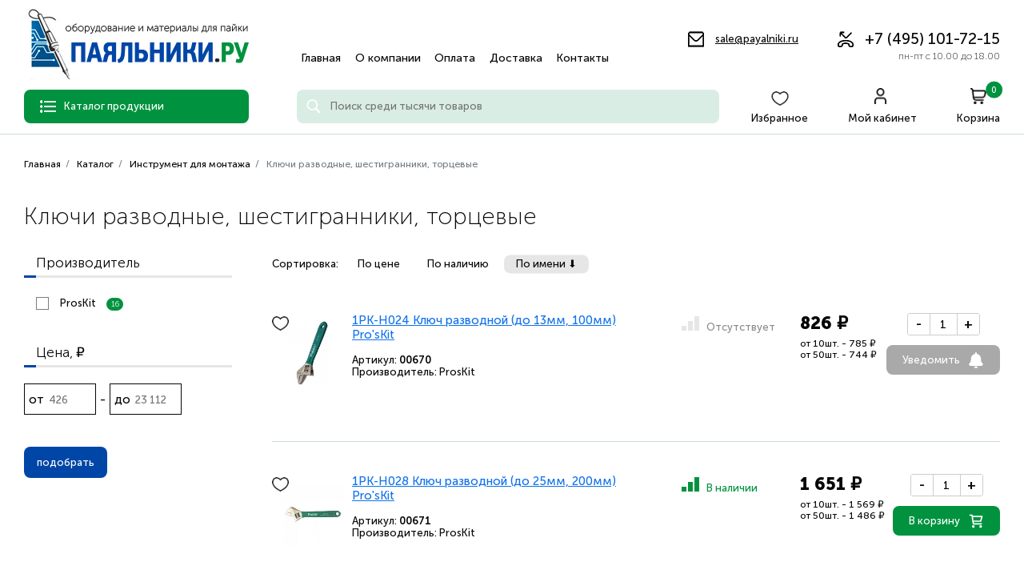

--- FILE ---
content_type: text/html; charset=windows-1251
request_url: https://www.payalniki.ru/catalog/instrument-dlja-montazha/kljuchi-razvodnye-shestigranniki-torcevye/
body_size: 10642
content:
<!DOCTYPE html>
<html lang="ru">
<head>
    <meta charset="windows-1251">
    <meta name="viewport" content="width=device-width, initial-scale=1.0">
    <link href="/template/js/vendor/mmenu/mmenu.min.css" rel="stylesheet"/>
    <link href="/template/css/style.min.css" rel="stylesheet">
    <title>Ключи разводные, шестигранники, торцевые</title>
    <meta name="keywords" content="ключи разводные, шестигранники, торцевые">
    <meta name="description" content="Ключи разводные, шестигранники, торцевые">
    <meta name="yandex-verification" content="c68ca88342f2c899"/>
            <meta property="og:type" content="website">
        <meta property="og:image" content="https://www.payalniki.ru/template/img/icons/logo.png">
        <meta property="og:title" content="Ключи разводные, шестигранники, торцевые">
    <meta property="og:url" content="https://www.payalniki.ru/catalog/instrument-dlja-montazha/kljuchi-razvodnye-shestigranniki-torcevye/">
    <meta property="og:description" content="Ключи разводные, шестигранники, торцевые">
    <meta property="og:site_name" content="https://www.payalniki.ru оборудование и материалы для пайки">
    <meta property="og:locale" content="ru_RU"/>
            <meta name="referrer" content="origin-when-crossorigin">
    <link rel="canonical" href="https://www.payalniki.ru/catalog/instrument-dlja-montazha/kljuchi-razvodnye-shestigranniki-torcevye/">
    <link rel="icon" href="/favicon.ico" type="image/x-icon">
    <link rel="shortcut icon" href="/favicon.ico" type="image/x-icon">
    <script src="/template/js/vendor/jquery/jquery-3.6.0.min.js"></script>
</head>
<body>
<div id="my-page" class="page-wrapper">
    <nav id="my-menu">
        <ul>
            <li><a href="/catalog/">Каталог</a></li>
                                                <li><a href="/" title="Главная">Главная</a></li>
                                                                <li><a href="/o-kompanii/" title="О компании">О компании</a></li>
                                                                <li><a href="/oplata/" title="Оплата">Оплата</a></li>
                                                                <li><a href="/dostavka/" title="Доставка">Доставка</a></li>
                                                                <li><a href="/kontakty/" title="Контакты">Контакты</a></li>
                                    </ul>
    </nav>
    <header class="header">
        <div class="container">
            <div class="header__content">
                <div class="header__top">
                    <a href="/" class="header__logo" title="Паяльники.ру оборудование и материалы для пайки"><img src="/template/img/icons/logo.png"
                                                                                                                  alt="Паяльники.ру оборудование и материалы для пайки"></a>
                    <ul class="header__nav">
                                                                                    <li><a href="/" title="Главная">Главная</a></li>
                                                                                                                <li><a href="/o-kompanii/" title="О компании">О компании</a></li>
                                                                                                                <li><a href="/oplata/" title="Оплата">Оплата</a></li>
                                                                                                                <li><a href="/dostavka/" title="Доставка">Доставка</a></li>
                                                                                                                <li><a href="/kontakty/" title="Контакты">Контакты</a></li>
                                                                        </ul>
                    <div class="header__contacts">
                        <a href="mailto:sale@payalniki.ru" class="header__mail green-c decor-underline" title="Электронная почта: sale@payalniki.ru">sale@payalniki.ru</a>
                        <a href="tel:+74951017215" title="Телефон: +7 (495) 101-72-15" class="header__phone">+7 (495) 101-72-15 <span>пн-пт с 10.00 до 18.00</span></a>
                    </div>
                </div>
                <div class="header__btm">
                    <a href="#my-menu" class="header__burger-btn" title="Меню">
                    </a>
                    <div class="header__menu-btn">
                        <span>Каталог продукции</span>
                        <div class="dropdownmenu-header">
                            <div class="container">
                                <div class="dropdownmenu-header__nav">
                                    <div>
                                                                                                                                    <div class="expand-menu-item">
                                                    <a href="/catalog/pajalniki/" title="Паяльники">Паяльники</a>
                                                    <div class="expand-menu-item__content expand-menu-item__content_visible">
                                                        <div class="expand-menu-item__inner">
                                                            <div class="expand-menu-item__area">
                                                                                                                                    <div class="expand-menu-item__group">
                                                                        <a href="/catalog/pajalniki/jelektricheskie-pajalniki/" class="expand-menu-item__category" title="Электрические паяльники">Электрические паяльники</a>
                                                                    </div>
                                                                                                                                    <div class="expand-menu-item__group">
                                                                        <a href="/catalog/pajalniki/gazovye-pajalniki/" class="expand-menu-item__category" title="Газовые паяльники">Газовые паяльники</a>
                                                                    </div>
                                                                                                                            </div>
                                                        </div>
                                                    </div>
                                                </div>
                                                                                                                                                                                <div><a href="/catalog/pajalnye-stancii/" title="Паяльные станции">Паяльные станции</a></div>
                                                                                                                                                                                <div><a href="/catalog/prednagrevateli-pechatnyx-plat/" title="Преднагреватели печатных плат">Преднагреватели печатных плат</a></div>
                                                                                                                                                                                <div><a href="/catalog/pajalnye-vanny-tigeli-dlja-plavki-olova-i-svinca/" title="Паяльные ванны (Тигели для плавки олова и свинца)">Паяльные ванны (Тигели для плавки олова и свинца)</a></div>
                                                                                                                                                                                <div><a href="/catalog/ultrazvukovye-vanny-dlja-chistki/" title="Ультразвуковые ванны для чистки">Ультразвуковые ванны для чистки</a></div>
                                                                                                                                                                                <div><a href="/catalog/pribor-dlja-indukcionnoj-zachistki-jemalprovoda/" title="Устройства для снятия изоляции">Устройства для снятия изоляции</a></div>
                                                                                                                                                                                <div class="expand-menu-item">
                                                    <a href="/catalog/pripoi/" title="Припои">Припои</a>
                                                    <div class="expand-menu-item__content expand-menu-item__content_visible">
                                                        <div class="expand-menu-item__inner">
                                                            <div class="expand-menu-item__area">
                                                                                                                                    <div class="expand-menu-item__group">
                                                                        <a href="/catalog/pripoi/mjagkie-pripoi-dlja-pajki-radiokomponentov/" class="expand-menu-item__category" title="Мягкие припои">Мягкие припои</a>
                                                                    </div>
                                                                                                                                    <div class="expand-menu-item__group">
                                                                        <a href="/catalog/pripoi/tverdye-pripoi-dlja-svarki-medi-latuni-i-stali/" class="expand-menu-item__category" title="Твердые припои">Твердые припои</a>
                                                                    </div>
                                                                                                                                    <div class="expand-menu-item__group">
                                                                        <a href="/catalog/pripoi/pajalnye-pasty/" class="expand-menu-item__category" title="Паяльные пасты">Паяльные пасты</a>
                                                                    </div>
                                                                                                                            </div>
                                                        </div>
                                                    </div>
                                                </div>
                                                                                                                                                                                <div class="expand-menu-item">
                                                    <a href="/catalog/fljusy/" title="Флюсы">Флюсы</a>
                                                    <div class="expand-menu-item__content expand-menu-item__content_visible">
                                                        <div class="expand-menu-item__inner">
                                                            <div class="expand-menu-item__area">
                                                                                                                                    <div class="expand-menu-item__group">
                                                                        <a href="/catalog/fljusy/fljusy-dlja-mjagkix-pripoev/" class="expand-menu-item__category" title="Флюсы для мягких припоев">Флюсы для мягких припоев</a>
                                                                    </div>
                                                                                                                                    <div class="expand-menu-item__group">
                                                                        <a href="/catalog/fljusy/fljusy-dlja-tverdyx-pripoev/" class="expand-menu-item__category" title="Флюсы для твердых припоев">Флюсы для твердых припоев</a>
                                                                    </div>
                                                                                                                            </div>
                                                        </div>
                                                    </div>
                                                </div>
                                                                                                                                                                                <div><a href="/catalog/pajalnye-nabory/" title="Наборы для пайки">Наборы для пайки</a></div>
                                                                                                                                                                                <div><a href="/catalog/termokleevye-pistolety/" title="Термоклеевые пистолеты">Термоклеевые пистолеты</a></div>
                                                                                                                                                                                <div><a href="/catalog/termofeny/" title="Термофены">Термофены</a></div>
                                                                                                                                                                                <div><a href="/catalog/gazovye-gorelki/" title="Газовые горелки">Газовые горелки</a></div>
                                                                                                                                                                                <div class="expand-menu-item">
                                                    <a href="/catalog/ximija-dlja-jelektroniki/" title="Химия для электроники">Химия для электроники</a>
                                                    <div class="expand-menu-item__content expand-menu-item__content_visible">
                                                        <div class="expand-menu-item__inner">
                                                            <div class="expand-menu-item__area">
                                                                                                                                    <div class="expand-menu-item__group">
                                                                        <a href="/catalog/ximija-dlja-jelektroniki/ochistiteli/" class="expand-menu-item__category" title="Очистители">Очистители</a>
                                                                    </div>
                                                                                                                                    <div class="expand-menu-item__group">
                                                                        <a href="/catalog/ximija-dlja-jelektroniki/pasty-texnologicheskie/" class="expand-menu-item__category" title="Пасты технологические">Пасты технологические</a>
                                                                    </div>
                                                                                                                                    <div class="expand-menu-item__group">
                                                                        <a href="/catalog/ximija-dlja-jelektroniki/laki/" class="expand-menu-item__category" title="Лаки">Лаки</a>
                                                                    </div>
                                                                                                                                    <div class="expand-menu-item__group">
                                                                        <a href="/catalog/ximija-dlja-jelektroniki/masla-dlja-smazki-v-malonagruzhennyx-uzlax-trenija-i-kachenija/" class="expand-menu-item__category" title="Масла для смазки в малонагруженных узлах трения и качения">Масла для смазки в малонагруженных узлах трения и качения</a>
                                                                    </div>
                                                                                                                                    <div class="expand-menu-item__group">
                                                                        <a href="/catalog/ximija-dlja-jelektroniki/smazki-texnologicheskie/" class="expand-menu-item__category" title="Смазки технологические">Смазки технологические</a>
                                                                    </div>
                                                                                                                                    <div class="expand-menu-item__group">
                                                                        <a href="/catalog/ximija-dlja-jelektroniki/travlenie-pechatnyx-plat/" class="expand-menu-item__category" title="Травление печатных плат">Травление печатных плат</a>
                                                                    </div>
                                                                                                                                    <div class="expand-menu-item__group">
                                                                        <a href="/catalog/ximija-dlja-jelektroniki/oxladiteli-cramolin/" class="expand-menu-item__category" title="Охладители">Охладители</a>
                                                                    </div>
                                                                                                                                    <div class="expand-menu-item__group">
                                                                        <a href="/catalog/ximija-dlja-jelektroniki/fiksatory-rezby/" class="expand-menu-item__category" title="Фиксаторы резьбы">Фиксаторы резьбы</a>
                                                                    </div>
                                                                                                                                    <div class="expand-menu-item__group">
                                                                        <a href="/catalog/ximija-dlja-jelektroniki/klei/" class="expand-menu-item__category" title="Клеи">Клеи</a>
                                                                    </div>
                                                                                                                                    <div class="expand-menu-item__group">
                                                                        <a href="/catalog/ximija-dlja-jelektroniki/markery/" class="expand-menu-item__category" title="Маркеры">Маркеры</a>
                                                                    </div>
                                                                                                                            </div>
                                                        </div>
                                                    </div>
                                                </div>
                                                                                                                                                                                <div class="expand-menu-item">
                                                    <a href="/catalog/instrumenty-dlja-pajki/" title="Инструменты для пайки">Инструменты для пайки</a>
                                                    <div class="expand-menu-item__content expand-menu-item__content_visible">
                                                        <div class="expand-menu-item__inner">
                                                            <div class="expand-menu-item__area">
                                                                                                                                    <div class="expand-menu-item__group">
                                                                        <a href="/catalog/instrumenty-dlja-pajki/antistaticheskoe-oborudovanie/" class="expand-menu-item__category" title="Антистатическое оборудование">Антистатическое оборудование</a>
                                                                    </div>
                                                                                                                                    <div class="expand-menu-item__group">
                                                                        <a href="/catalog/instrumenty-dlja-pajki/podstavki-dlja-pajalnika-podstavki-dlja-katushki-pripoja/" class="expand-menu-item__category" title="Подставки для паяльника, подставки для катушки припоя">Подставки для паяльника, подставки для катушки припоя</a>
                                                                    </div>
                                                                                                                                    <div class="expand-menu-item__group">
                                                                        <a href="/catalog/instrumenty-dlja-pajki/zazhimy-dlja-pajki-derzhateli-plat-derzhateli-instrumenta-tretja-ruka/" class="expand-menu-item__category" title="Зажимы для пайки, держатели плат, держатели инструмента, третья рука.">Зажимы для пайки, держатели плат, держатели инструмента, третья рука.</a>
                                                                    </div>
                                                                                                                                    <div class="expand-menu-item__group">
                                                                        <a href="/catalog/instrumenty-dlja-pajki/instrument-dlja-vypajki-pripoja/" class="expand-menu-item__category" title="Инструмент для выпайки припоя">Инструмент для выпайки припоя</a>
                                                                    </div>
                                                                                                                                    <div class="expand-menu-item__group">
                                                                        <a href="/catalog/instrumenty-dlja-pajki/lupy-na-strubcine-s-podsvetkoj/" class="expand-menu-item__category" title="Лупы с подсветкой для пайки">Лупы с подсветкой для пайки</a>
                                                                    </div>
                                                                                                                                    <div class="expand-menu-item__group">
                                                                        <a href="/catalog/instrumenty-dlja-pajki/dymouloviteli/" class="expand-menu-item__category" title="Дымоуловители">Дымоуловители</a>
                                                                    </div>
                                                                                                                                    <div class="expand-menu-item__group">
                                                                        <a href="/catalog/instrumenty-dlja-pajki/termousadochnaja-trubka-21/" class="expand-menu-item__category" title="Термоусадочная трубка 2:1">Термоусадочная трубка 2:1</a>
                                                                    </div>
                                                                                                                                    <div class="expand-menu-item__group">
                                                                        <a href="/catalog/instrumenty-dlja-pajki/ochistiteli-pajalnyx-zhal/" class="expand-menu-item__category" title="Очистители паяльных жал">Очистители паяльных жал</a>
                                                                    </div>
                                                                                                                                    <div class="expand-menu-item__group">
                                                                        <a href="/catalog/instrumenty-dlja-pajki/termostojkie-nastolnye-kovriki/" class="expand-menu-item__category" title="Термостойкие настольные коврики">Термостойкие настольные коврики</a>
                                                                    </div>
                                                                                                                                    <div class="expand-menu-item__group">
                                                                        <a href="/catalog/instrumenty-dlja-pajki/maketnye-platy/" class="expand-menu-item__category" title="Макетные платы">Макетные платы</a>
                                                                    </div>
                                                                                                                                    <div class="expand-menu-item__group">
                                                                        <a href="/catalog/instrumenty-dlja-pajki/kistochki-dlja-fljusa/" class="expand-menu-item__category" title="Кисточки для флюса">Кисточки для флюса</a>
                                                                    </div>
                                                                                                                                    <div class="expand-menu-item__group">
                                                                        <a href="/catalog/instrumenty-dlja-pajki/instrument-dlja-vskrytija-korpusov/" class="expand-menu-item__category" title="Инструмент для вскрытия корпусов">Инструмент для вскрытия корпусов</a>
                                                                    </div>
                                                                                                                                    <div class="expand-menu-item__group">
                                                                        <a href="/catalog/instrumenty-dlja-pajki/prochee/" class="expand-menu-item__category" title="Прочее">Прочее</a>
                                                                    </div>
                                                                                                                            </div>
                                                        </div>
                                                    </div>
                                                </div>
                                                                                                                                                                                <div class="expand-menu-item">
                                                    <a href="/catalog/instrument-dlja-montazha/" title="Инструмент для монтажа">Инструмент для монтажа</a>
                                                    <div class="expand-menu-item__content expand-menu-item__content_visible">
                                                        <div class="expand-menu-item__inner">
                                                            <div class="expand-menu-item__area">
                                                                                                                                    <div class="expand-menu-item__group">
                                                                        <a href="/catalog/instrument-dlja-montazha/slesarnyj-instrument/" class="expand-menu-item__category" title="Абразивный инструмент, зачистка">Абразивный инструмент, зачистка</a>
                                                                    </div>
                                                                                                                                    <div class="expand-menu-item__group">
                                                                        <a href="/catalog/instrument-dlja-montazha/pincety/" class="expand-menu-item__category" title="Пинцеты">Пинцеты</a>
                                                                    </div>
                                                                                                                                    <div class="expand-menu-item__group">
                                                                        <a href="/catalog/instrument-dlja-montazha/otvertki/" class="expand-menu-item__category" title="Отвертки">Отвертки</a>
                                                                    </div>
                                                                                                                                    <div class="expand-menu-item__group">
                                                                        <a href="/catalog/instrument-dlja-montazha/passatizhy/" class="expand-menu-item__category" title="Плоскогубцы">Плоскогубцы</a>
                                                                    </div>
                                                                                                                                    <div class="expand-menu-item__group">
                                                                        <a href="/catalog/instrument-dlja-montazha/izmeritelnyj-instrument/" class="expand-menu-item__category" title="Измерительный инструмент">Измерительный инструмент</a>
                                                                    </div>
                                                                                                                                    <div class="expand-menu-item__group">
                                                                        <a href="/catalog/instrument-dlja-montazha/kusachki-bokorezy/" class="expand-menu-item__category" title="Кусачки, бокорезы">Кусачки, бокорезы</a>
                                                                    </div>
                                                                                                                                    <div class="expand-menu-item__group">
                                                                        <a href="/catalog/instrument-dlja-montazha/keramicheskij-instrument-dlja-montazha-smd/" class="expand-menu-item__category" title="Керамический инструмент для монтажа SMD">Керамический инструмент для монтажа SMD</a>
                                                                    </div>
                                                                                                                                    <div class="expand-menu-item__group">
                                                                        <a href="/catalog/instrument-dlja-montazha/kljuchi-razvodnye-shestigranniki-torcevye/" class="expand-menu-item__category" title="Ключи разводные, шестигранники, торцевые">Ключи разводные, шестигранники, торцевые</a>
                                                                    </div>
                                                                                                                                    <div class="expand-menu-item__group">
                                                                        <a href="/catalog/instrument-dlja-montazha/kabelnye-stjazhki-xomuty-plowadki/" class="expand-menu-item__category" title="Кабельные стяжки, хомуты, площадки.">Кабельные стяжки, хомуты, площадки.</a>
                                                                    </div>
                                                                                                                                    <div class="expand-menu-item__group">
                                                                        <a href="/catalog/instrument-dlja-montazha/dreli-mini/" class="expand-menu-item__category" title="Мини-дрели, шлифовальные машинки, граверы">Мини-дрели, шлифовальные машинки, граверы</a>
                                                                    </div>
                                                                                                                                    <div class="expand-menu-item__group">
                                                                        <a href="/catalog/instrument-dlja-montazha/shurupoverty/" class="expand-menu-item__category" title="Шуруповерты">Шуруповерты</a>
                                                                    </div>
                                                                                                                                    <div class="expand-menu-item__group">
                                                                        <a href="/catalog/instrument-dlja-montazha/universalnye-nabory-instrumentov/" class="expand-menu-item__category" title="Универсальные наборы инструментов">Универсальные наборы инструментов</a>
                                                                    </div>
                                                                                                                                    <div class="expand-menu-item__group">
                                                                        <a href="/catalog/instrument-dlja-montazha/sredstva-individualnoj-zawity/" class="expand-menu-item__category" title="Средства индивидуальной защиты">Средства индивидуальной защиты</a>
                                                                    </div>
                                                                                                                            </div>
                                                        </div>
                                                    </div>
                                                </div>
                                                                                                                                                                                <div><a href="/catalog/gazovye-ballony-dlja-pajalnikov-i-gorelok/" title="Газовые баллоны">Газовые баллоны</a></div>
                                                                                                                                                                                <div class="expand-menu-item">
                                                    <a href="/catalog/nagrevateli-dlja-pajalnikov-i-pajalnyx-stancij/" title="Зап.части для паяльного оборудования">Зап.части для паяльного оборудования</a>
                                                    <div class="expand-menu-item__content expand-menu-item__content_visible">
                                                        <div class="expand-menu-item__inner">
                                                            <div class="expand-menu-item__area">
                                                                                                                                    <div class="expand-menu-item__group">
                                                                        <a href="/catalog/nagrevateli-dlja-pajalnikov-i-pajalnyx-stancij/pajalniki-dlja-pajalnyx-stancij/" class="expand-menu-item__category" title="Паяльники и фены для паяльных станций">Паяльники и фены для паяльных станций</a>
                                                                    </div>
                                                                                                                                    <div class="expand-menu-item__group">
                                                                        <a href="/catalog/nagrevateli-dlja-pajalnikov-i-pajalnyx-stancij/nagrevateli/" class="expand-menu-item__category" title="Нагреватели">Нагреватели</a>
                                                                    </div>
                                                                                                                                    <div class="expand-menu-item__group">
                                                                        <a href="/catalog/nagrevateli-dlja-pajalnikov-i-pajalnyx-stancij/dlja-gorelok/" class="expand-menu-item__category" title="Для горелок">Для горелок</a>
                                                                    </div>
                                                                                                                                    <div class="expand-menu-item__group">
                                                                        <a href="/catalog/nagrevateli-dlja-pajalnikov-i-pajalnyx-stancij/aksessuary-dlja-pajalnikov/" class="expand-menu-item__category" title="Аксессуары для паяльников">Аксессуары для паяльников</a>
                                                                    </div>
                                                                                                                            </div>
                                                        </div>
                                                    </div>
                                                </div>
                                                                                                                                                                                <div><a href="/catalog/zhala-dlja-pajalnikov-i-pajalnyx-stancij/" title="Жала для паяльников и паяльных станций">Жала для паяльников и паяльных станций</a></div>
                                                                                                                                                                                <div class="expand-menu-item">
                                                    <a href="/catalog/izmeritelnoe-oborudovanie/" title="Измерительное оборудование">Измерительное оборудование</a>
                                                    <div class="expand-menu-item__content expand-menu-item__content_visible">
                                                        <div class="expand-menu-item__inner">
                                                            <div class="expand-menu-item__area">
                                                                                                                                    <div class="expand-menu-item__group">
                                                                        <a href="/catalog/izmeritelnoe-oborudovanie/multimetry/" class="expand-menu-item__category" title="Мультиметры">Мультиметры</a>
                                                                    </div>
                                                                                                                                    <div class="expand-menu-item__group">
                                                                        <a href="/catalog/izmeritelnoe-oborudovanie/tokoizmeritelnye-klewi/" class="expand-menu-item__category" title="Токоизмерительные клещи">Токоизмерительные клещи</a>
                                                                    </div>
                                                                                                                            </div>
                                                        </div>
                                                    </div>
                                                </div>
                                                                                                                                                                                <div class="expand-menu-item">
                                                    <a href="/catalog/komplektujuwie-dlja-xolodilnogo-oborudovanija/" title="Комплектующие для холодильного оборудования">Комплектующие для холодильного оборудования</a>
                                                    <div class="expand-menu-item__content expand-menu-item__content_visible">
                                                        <div class="expand-menu-item__inner">
                                                            <div class="expand-menu-item__area">
                                                                                                                                    <div class="expand-menu-item__group">
                                                                        <a href="/catalog/komplektujuwie-dlja-xolodilnogo-oborudovanija/freon/" class="expand-menu-item__category" title="Фреон">Фреон</a>
                                                                    </div>
                                                                                                                                    <div class="expand-menu-item__group">
                                                                        <a href="/catalog/komplektujuwie-dlja-xolodilnogo-oborudovanija/klapan-shredera-gajki-shtucery/" class="expand-menu-item__category" title="Инструмент для ремонта холодильного оборудования">Инструмент для ремонта холодильного оборудования</a>
                                                                    </div>
                                                                                                                            </div>
                                                        </div>
                                                    </div>
                                                </div>
                                                                                                                                                                                <div class="expand-menu-item">
                                                    <a href="/catalog/mkosti-dlja-xranenija-pajalnyx-materialov/" title="Емкости для хранения паяльных материалов">Емкости для хранения паяльных материалов</a>
                                                    <div class="expand-menu-item__content expand-menu-item__content_visible">
                                                        <div class="expand-menu-item__inner">
                                                            <div class="expand-menu-item__area">
                                                                                                                                    <div class="expand-menu-item__group">
                                                                        <a href="/catalog/mkosti-dlja-xranenija-pajalnyx-materialov/flakony-i-banki/" class="expand-menu-item__category" title="Флаконы и банки">Флаконы и банки</a>
                                                                    </div>
                                                                                                                                    <div class="expand-menu-item__group">
                                                                        <a href="/catalog/mkosti-dlja-xranenija-pajalnyx-materialov/kejsy-i-penaly/" class="expand-menu-item__category" title="Кейсы и пеналы">Кейсы и пеналы</a>
                                                                    </div>
                                                                                                                            </div>
                                                        </div>
                                                    </div>
                                                </div>
                                                                                                                        </div>
                                </div>
                            </div>
                        </div>
                    </div>
                    <form action="/search/" method="post" class="header__search">
                        <input type="text" placeholder="Поиск среди тысячи товаров" name="q" value="">
                        <button class="search__ico" title="Поиск"></button>
                        <div class="autocomplete-box-menu">
                            <div class="autocomplete-box-menu__scroll">
                                <div class="autocomplete-box-menu__result"></div>
                            </div>
                        </div>
                    </form>
                    <div class="header__buttons">
                        <a href="/catalog/favourites/" class="header__wishlist">Избранное</a>
                        <a href="/customer/" class="header__lc">Мой кабинет</a>
                        <a href="/cart/" class="header__basket">Корзина <span>0</span></a>
                    </div>
                </div>
            </div>
        </div>
    </header>
    <main class="main"><div class="breadcrumbs" itemscope="" itemtype="http://schema.org/BreadcrumbList" id="breadcrumbs">
        <div class="container">
            <ul>
            <li itemscope="" itemprop="itemListElement" itemtype="http://schema.org/ListItem">
				<a href="/" itemprop="item">
					<p>Главная</p>
					<meta itemprop="name" content="Главная">
				</a>
				<meta itemprop="position" content="1">
			</li> <li class="breadcrumb_item" itemscope="" itemprop="itemListElement" itemtype="http://schema.org/ListItem">
				<a href="/catalog/" itemprop="item">
					Каталог
					<meta itemprop="name" content="Каталог">
				</a>
				<meta itemprop="position" content="2">
			</li> <li class="breadcrumb_item" itemscope="" itemprop="itemListElement" itemtype="http://schema.org/ListItem">
				<a href="/catalog/instrument-dlja-montazha/" itemprop="item">
					Инструмент для монтажа
					<meta itemprop="name" content="Инструмент для монтажа">
				</a>
				<meta itemprop="position" content="3">
			</li><li class="breadcrumb_item" itemscope="" itemprop="itemListElement" itemtype="http://schema.org/ListItem">
					<span>Ключи разводные, шестигранники, торцевые</span>
					<meta itemprop="name" content="Ключи разводные, шестигранники, торцевые">
				<meta itemprop="position" content="4">
			</li></ul>
            </div>
        </div>    <div class="catalog-product" itemscope itemtype="https://schema.org/OfferCatalog">
        <div class="container">
            <h1 class="section__title" itemprop="name">Ключи разводные, шестигранники, торцевые</h1>
            <div class="catalog-product__content">
                    <div class="catalog-product__filters filters-catalog">
                    <div class="filters-catalog__field">
                <strong>Производитель</strong>
                                                        <label class="checkbox-input">
                        <span class="checkbox-input__name">ProsKit <strong>16</strong></span>
                        <input
                                type="checkbox"
                                data-attribute-id="6"
                                data-attribute-value="ProsKit"
                                                                                >
                        <span class="checkbox-input__checkbox"></span>
                    </label>
                            </div>
                            <div class="filters-catalog__field">
                <strong>Цена, &#8381;</strong>
                <div class="filters-catalog__pricefilter">
                    <div class="filters-catalog__prevprice">
                        <input type="text" name="min_price" value="" placeholder="426">
                    </div>
                    <span>-</span>
                    <div class="filters-catalog__toprice">
                        <input type="text" name="max_price" value="" placeholder="23 112">
                    </div>
                </div>
            </div>
                <div class="filters-catalog__buttons">
            <button type="button" class="filters-catalog__search-btn filter-save">подобрать</button>
                    </div>
        <input type="hidden" name="group_id" value="88">
    </div>
                    <div class="catalog-product__list">
                                                <div class="catalog-product__sorting">
        <span>Сортировка:</span>
                                    <a href="/catalog/sort/1/">По цене</a>
                                                <a href="/catalog/sort/2/">По наличию</a>
                                                <a href="/catalog/sort/3/" class="active-filter">
                    По имени &#11015;                </a>
                        </div>
                            <div class="catalog-product__row">
                                    <form class="list-product-item product-form f-row-670" itemprop="itemListElement" itemscope itemtype="https://schema.org/Offer">
        <div class="list-product-item__inner">
            <div class="list-product-item__img">
                                    <button class="list-product-item__wishlist f-670 add-to-favourites"></button>
                                <img src="/i/m/eb37846a8e0fe3d515fae4b6d9d126c8.jpeg" alt="1PK-H024 Ключ разводной (до 13мм, 100мм) Pro'sKit">
                <meta itemprop="image" content="https://www.payalniki.ru/i/o/eb37846a8e0fe3d515fae4b6d9d126c8.jpeg">
            </div>
            <div class="list-product-item__info">
                <link itemprop="url" href="/product/670-1pk-h024-kljuch-razvodnoj-do-13mm-100mm-proskit/">
                <meta itemprop="name" content="1PK-H024 Ключ разводной (до 13мм, 100мм) Pro'sKit">
                <a href="/product/670-1pk-h024-kljuch-razvodnoj-do-13mm-100mm-proskit/" title="1PK-H024 Ключ разводной (до 13мм, 100мм) Pro'sKit" class="list-product-item__name">1PK-H024 Ключ разводной (до 13мм, 100мм) Pro'sKit</a>
                                <p>
                    <span>Артикул:</span>
                    <span><b>00670</b></span>
                </p>
                                    <p>
                        <span>Производитель:</span>
                        <span>ProsKit</span>
                    </p>
                            </div>
            <div class="list-product-item__instock list-product-item__instock_icon grey-stock">
                <span></span>
                Отсутствует            </div>
            <div class="list-product-item__price product-price">
                <meta itemprop="price" content="826">
                <meta itemprop="priceCurrency" content="RUB">
                <strong>826 &#8381;</strong>
                <div>
                    <p>от 10шт. - 785 &#8381;</p>
                    <p>от 50шт. - 744 &#8381;</p>
                </div>
            </div>
            <div class="list-product-item__amount">
                <div class="amount-picker">
                    <div class="amount-picker__btn amount-picker__btn_minus set-product-quantity">-</div>
                    <input type="text" value="1" name="product_quantity" placeholder="1">
                    <div class="amount-picker__btn  amount-picker__btn_plus set-product-quantity" data-plus="1">+</div>
                </div>
                                    <button type="button" class="list-product-item__add-to-cart  primary-btn btn-grey list-product-item__icon icon-subscribe product-subscribe-form-opener">Уведомить</button>
                    <link itemprop="availability" href="http://schema.org/OutOfStock">
                            </div>
        </div>
        <p itemprop="description"></p>
        <input type="hidden" name="product_id" value="670">
        <input type="hidden" name="hide_product" value="0">
    </form>
    <form class="list-product-item product-form f-row-671" itemprop="itemListElement" itemscope itemtype="https://schema.org/Offer">
        <div class="list-product-item__inner">
            <div class="list-product-item__img">
                                    <button class="list-product-item__wishlist f-671 add-to-favourites"></button>
                                <img src="/i/m/02791886e4a294908975b12d07f7c520.jpg" alt="1PK-H028 Ключ разводной (до 25мм, 200мм) Pro'sKit">
                <meta itemprop="image" content="https://www.payalniki.ru/i/o/02791886e4a294908975b12d07f7c520.jpg">
            </div>
            <div class="list-product-item__info">
                <link itemprop="url" href="/product/671-1pk-h028-kljuch-razvodnoj-do-25mm-200mm-proskit/">
                <meta itemprop="name" content="1PK-H028 Ключ разводной (до 25мм, 200мм) Pro'sKit">
                <a href="/product/671-1pk-h028-kljuch-razvodnoj-do-25mm-200mm-proskit/" title="1PK-H028 Ключ разводной (до 25мм, 200мм) Pro'sKit" class="list-product-item__name">1PK-H028 Ключ разводной (до 25мм, 200мм) Pro'sKit</a>
                                <p>
                    <span>Артикул:</span>
                    <span><b>00671</b></span>
                </p>
                                    <p>
                        <span>Производитель:</span>
                        <span>ProsKit</span>
                    </p>
                            </div>
            <div class="list-product-item__instock list-product-item__instock_icon green-stock">
                <span></span>
                В наличии            </div>
            <div class="list-product-item__price product-price">
                <meta itemprop="price" content="1651">
                <meta itemprop="priceCurrency" content="RUB">
                <strong>1 651 &#8381;</strong>
                <div>
                    <p>от 10шт. - 1 569 &#8381;</p>
                    <p>от 50шт. - 1 486 &#8381;</p>
                </div>
            </div>
            <div class="list-product-item__amount">
                <div class="amount-picker">
                    <div class="amount-picker__btn amount-picker__btn_minus set-product-quantity">-</div>
                    <input type="text" value="1" name="product_quantity" placeholder="1">
                    <div class="amount-picker__btn  amount-picker__btn_plus set-product-quantity" data-plus="1">+</div>
                </div>
                                    <button type="submit" class="list-product-item__add-to-cart primary-btn btn-green list-product-item__icon icon-cart">В корзину</button>
                    <link itemprop="availability" href="http://schema.org/InStock">
                            </div>
        </div>
        <p itemprop="description"></p>
        <input type="hidden" name="product_id" value="671">
        <input type="hidden" name="hide_product" value="0">
    </form>
    <form class="list-product-item product-form f-row-672" itemprop="itemListElement" itemscope itemtype="https://schema.org/Offer">
        <div class="list-product-item__inner">
            <div class="list-product-item__img">
                                    <button class="list-product-item__wishlist f-672 add-to-favourites"></button>
                                <img src="/i/m/054136c480b872be2f4860bda0e32823.jpg" alt="8PK-021N Набор ключей-шестигранников (7шт.,складной) Pro'sKit">
                <meta itemprop="image" content="https://www.payalniki.ru/i/o/054136c480b872be2f4860bda0e32823.jpg">
            </div>
            <div class="list-product-item__info">
                <link itemprop="url" href="/product/672-8pk-021n-nabor-kljuchej-shestigrannikov-7shtskladnoj-proskit/">
                <meta itemprop="name" content="8PK-021N Набор ключей-шестигранников (7шт.,складной) Pro'sKit">
                <a href="/product/672-8pk-021n-nabor-kljuchej-shestigrannikov-7shtskladnoj-proskit/" title="8PK-021N Набор ключей-шестигранников (7шт.,складной) Pro'sKit" class="list-product-item__name">8PK-021N Набор ключей-шестигранников (7шт.,складной) Pro'sKit</a>
                                <p>
                    <span>Артикул:</span>
                    <span><b>00672</b></span>
                </p>
                                    <p>
                        <span>Производитель:</span>
                        <span>ProsKit</span>
                    </p>
                            </div>
            <div class="list-product-item__instock list-product-item__instock_icon grey-stock">
                <span></span>
                Отсутствует            </div>
            <div class="list-product-item__price product-price">
                <meta itemprop="price" content="953">
                <meta itemprop="priceCurrency" content="RUB">
                <strong>953 &#8381;</strong>
                <div>
                    <p>от 10шт. - 906 &#8381;</p>
                    <p>от 50шт. - 858 &#8381;</p>
                </div>
            </div>
            <div class="list-product-item__amount">
                <div class="amount-picker">
                    <div class="amount-picker__btn amount-picker__btn_minus set-product-quantity">-</div>
                    <input type="text" value="1" name="product_quantity" placeholder="1">
                    <div class="amount-picker__btn  amount-picker__btn_plus set-product-quantity" data-plus="1">+</div>
                </div>
                                    <button type="button" class="list-product-item__add-to-cart  primary-btn btn-grey list-product-item__icon icon-subscribe product-subscribe-form-opener">Уведомить</button>
                    <link itemprop="availability" href="http://schema.org/OutOfStock">
                            </div>
        </div>
        <p itemprop="description"></p>
        <input type="hidden" name="product_id" value="672">
        <input type="hidden" name="hide_product" value="0">
    </form>
    <form class="list-product-item product-form f-row-673" itemprop="itemListElement" itemscope itemtype="https://schema.org/Offer">
        <div class="list-product-item__inner">
            <div class="list-product-item__img">
                                    <button class="list-product-item__wishlist f-673 add-to-favourites"></button>
                                <img src="/i/m/cca1cf83b99d3466b8f0c5f942be58bd.jpg" alt="8PK-021S Набор ключей-шестигранников и отверток (7шт.,складной) Pro'sKit">
                <meta itemprop="image" content="https://www.payalniki.ru/i/o/cca1cf83b99d3466b8f0c5f942be58bd.jpg">
            </div>
            <div class="list-product-item__info">
                <link itemprop="url" href="/product/673-8pk-021s-nabor-kljuchej-shestigrannikov-i-otvertok-7shtskladnoj-proskit/">
                <meta itemprop="name" content="8PK-021S Набор ключей-шестигранников и отверток (7шт.,складной) Pro'sKit">
                <a href="/product/673-8pk-021s-nabor-kljuchej-shestigrannikov-i-otvertok-7shtskladnoj-proskit/" title="8PK-021S Набор ключей-шестигранников и отверток (7шт.,складной) Pro'sKit" class="list-product-item__name">8PK-021S Набор ключей-шестигранников и отверток (7шт.,складной) Pro'sKit</a>
                                <p>
                    <span>Артикул:</span>
                    <span><b>00673</b></span>
                </p>
                                    <p>
                        <span>Производитель:</span>
                        <span>ProsKit</span>
                    </p>
                            </div>
            <div class="list-product-item__instock list-product-item__instock_icon grey-stock">
                <span></span>
                Отсутствует            </div>
            <div class="list-product-item__price product-price">
                <meta itemprop="price" content="982">
                <meta itemprop="priceCurrency" content="RUB">
                <strong>982 &#8381;</strong>
                <div>
                    <p>от 10шт. - 933 &#8381;</p>
                    <p>от 50шт. - 884 &#8381;</p>
                </div>
            </div>
            <div class="list-product-item__amount">
                <div class="amount-picker">
                    <div class="amount-picker__btn amount-picker__btn_minus set-product-quantity">-</div>
                    <input type="text" value="1" name="product_quantity" placeholder="1">
                    <div class="amount-picker__btn  amount-picker__btn_plus set-product-quantity" data-plus="1">+</div>
                </div>
                                    <button type="button" class="list-product-item__add-to-cart  primary-btn btn-grey list-product-item__icon icon-subscribe product-subscribe-form-opener">Уведомить</button>
                    <link itemprop="availability" href="http://schema.org/OutOfStock">
                            </div>
        </div>
        <p itemprop="description"></p>
        <input type="hidden" name="product_id" value="673">
        <input type="hidden" name="hide_product" value="0">
    </form>
    <form class="list-product-item product-form f-row-674" itemprop="itemListElement" itemscope itemtype="https://schema.org/Offer">
        <div class="list-product-item__inner">
            <div class="list-product-item__img">
                                    <button class="list-product-item__wishlist f-674 add-to-favourites"></button>
                                <img src="/i/m/da4f32380c2bcfcc316b1e949dcedafe.jpg" alt="8PK-021T Набор ключей-звездочек (8шт.,складной) Pro'sKit">
                <meta itemprop="image" content="https://www.payalniki.ru/i/o/da4f32380c2bcfcc316b1e949dcedafe.jpg">
            </div>
            <div class="list-product-item__info">
                <link itemprop="url" href="/product/674-8pk-021t-nabor-kljuchej-zvezdochek-8shtskladnoj-proskit/">
                <meta itemprop="name" content="8PK-021T Набор ключей-звездочек (8шт.,складной) Pro'sKit">
                <a href="/product/674-8pk-021t-nabor-kljuchej-zvezdochek-8shtskladnoj-proskit/" title="8PK-021T Набор ключей-звездочек (8шт.,складной) Pro'sKit" class="list-product-item__name">8PK-021T Набор ключей-звездочек (8шт.,складной) Pro'sKit</a>
                                <p>
                    <span>Артикул:</span>
                    <span><b>00674</b></span>
                </p>
                                    <p>
                        <span>Производитель:</span>
                        <span>ProsKit</span>
                    </p>
                            </div>
            <div class="list-product-item__instock list-product-item__instock_icon green-stock">
                <span></span>
                В наличии            </div>
            <div class="list-product-item__price product-price">
                <meta itemprop="price" content="1219">
                <meta itemprop="priceCurrency" content="RUB">
                <strong>1 219 &#8381;</strong>
                <div>
                    <p>от 10шт. - 1 159 &#8381;</p>
                    <p>от 50шт. - 1 098 &#8381;</p>
                </div>
            </div>
            <div class="list-product-item__amount">
                <div class="amount-picker">
                    <div class="amount-picker__btn amount-picker__btn_minus set-product-quantity">-</div>
                    <input type="text" value="1" name="product_quantity" placeholder="1">
                    <div class="amount-picker__btn  amount-picker__btn_plus set-product-quantity" data-plus="1">+</div>
                </div>
                                    <button type="submit" class="list-product-item__add-to-cart primary-btn btn-green list-product-item__icon icon-cart">В корзину</button>
                    <link itemprop="availability" href="http://schema.org/InStock">
                            </div>
        </div>
        <p itemprop="description"></p>
        <input type="hidden" name="product_id" value="674">
        <input type="hidden" name="hide_product" value="0">
    </form>
    <form class="list-product-item product-form f-row-675" itemprop="itemListElement" itemscope itemtype="https://schema.org/Offer">
        <div class="list-product-item__inner">
            <div class="list-product-item__img">
                                    <button class="list-product-item__wishlist f-675 add-to-favourites"></button>
                                <img src="/i/m/27354f9d9e9213db5e8eade8f0d871c2.jpeg" alt="8PK-022 Набор ключей-шестигранников (7шт., 0.7-3мм) Pro'sKit">
                <meta itemprop="image" content="https://www.payalniki.ru/i/o/27354f9d9e9213db5e8eade8f0d871c2.jpeg">
            </div>
            <div class="list-product-item__info">
                <link itemprop="url" href="/product/675-8pk-022-nabor-kljuchej-shestigrannikov-7sht-07-3mm-proskit/">
                <meta itemprop="name" content="8PK-022 Набор ключей-шестигранников (7шт., 0.7-3мм) Pro'sKit">
                <a href="/product/675-8pk-022-nabor-kljuchej-shestigrannikov-7sht-07-3mm-proskit/" title="8PK-022 Набор ключей-шестигранников (7шт., 0.7-3мм) Pro'sKit" class="list-product-item__name">8PK-022 Набор ключей-шестигранников (7шт., 0.7-3мм) Pro'sKit</a>
                                <p>
                    <span>Артикул:</span>
                    <span><b>00675</b></span>
                </p>
                                    <p>
                        <span>Производитель:</span>
                        <span>ProsKit</span>
                    </p>
                            </div>
            <div class="list-product-item__instock list-product-item__instock_icon grey-stock">
                <span></span>
                Отсутствует            </div>
            <div class="list-product-item__price product-price">
                <meta itemprop="price" content="426">
                <meta itemprop="priceCurrency" content="RUB">
                <strong>426 &#8381;</strong>
                <div>
                    <p>от 10шт. - 405 &#8381;</p>
                    <p>от 50шт. - 384 &#8381;</p>
                </div>
            </div>
            <div class="list-product-item__amount">
                <div class="amount-picker">
                    <div class="amount-picker__btn amount-picker__btn_minus set-product-quantity">-</div>
                    <input type="text" value="1" name="product_quantity" placeholder="1">
                    <div class="amount-picker__btn  amount-picker__btn_plus set-product-quantity" data-plus="1">+</div>
                </div>
                                    <button type="button" class="list-product-item__add-to-cart  primary-btn btn-grey list-product-item__icon icon-subscribe product-subscribe-form-opener">Уведомить</button>
                    <link itemprop="availability" href="http://schema.org/OutOfStock">
                            </div>
        </div>
        <p itemprop="description"></p>
        <input type="hidden" name="product_id" value="675">
        <input type="hidden" name="hide_product" value="0">
    </form>
    <form class="list-product-item product-form f-row-676" itemprop="itemListElement" itemscope itemtype="https://schema.org/Offer">
        <div class="list-product-item__inner">
            <div class="list-product-item__img">
                                    <button class="list-product-item__wishlist f-676 add-to-favourites"></button>
                                <img src="/i/m/8ea2492b111aeca4234579ef549c9ec2.jpg" alt="8PK-027 Набор ключей-шестигранников (30шт.,метрические-дюймовые) Pro'sKit">
                <meta itemprop="image" content="https://www.payalniki.ru/i/o/8ea2492b111aeca4234579ef549c9ec2.jpg">
            </div>
            <div class="list-product-item__info">
                <link itemprop="url" href="/product/676-8pk-027-nabor-kljuchej-shestigrannikov-30shtmetricheskie-djujmovye-proskit/">
                <meta itemprop="name" content="8PK-027 Набор ключей-шестигранников (30шт.,метрические-дюймовые) Pro'sKit">
                <a href="/product/676-8pk-027-nabor-kljuchej-shestigrannikov-30shtmetricheskie-djujmovye-proskit/" title="8PK-027 Набор ключей-шестигранников (30шт.,метрические-дюймовые) Pro'sKit" class="list-product-item__name">8PK-027 Набор ключей-шестигранников (30шт.,метрические-дюймовые) Pro'sKit</a>
                                <p>
                    <span>Артикул:</span>
                    <span><b>00676</b></span>
                </p>
                                    <p>
                        <span>Производитель:</span>
                        <span>ProsKit</span>
                    </p>
                            </div>
            <div class="list-product-item__instock list-product-item__instock_icon grey-stock">
                <span></span>
                Отсутствует            </div>
            <div class="list-product-item__price product-price">
                <meta itemprop="price" content="5510">
                <meta itemprop="priceCurrency" content="RUB">
                <strong>5 510 &#8381;</strong>
                <div>
                    <p>от 10шт. - 5 235 &#8381;</p>
                    <p>от 50шт. - 4 959 &#8381;</p>
                </div>
            </div>
            <div class="list-product-item__amount">
                <div class="amount-picker">
                    <div class="amount-picker__btn amount-picker__btn_minus set-product-quantity">-</div>
                    <input type="text" value="1" name="product_quantity" placeholder="1">
                    <div class="amount-picker__btn  amount-picker__btn_plus set-product-quantity" data-plus="1">+</div>
                </div>
                                    <button type="button" class="list-product-item__add-to-cart  primary-btn btn-grey list-product-item__icon icon-subscribe product-subscribe-form-opener">Уведомить</button>
                    <link itemprop="availability" href="http://schema.org/OutOfStock">
                            </div>
        </div>
        <p itemprop="description"></p>
        <input type="hidden" name="product_id" value="676">
        <input type="hidden" name="hide_product" value="0">
    </form>
    <form class="list-product-item product-form f-row-677" itemprop="itemListElement" itemscope itemtype="https://schema.org/Offer">
        <div class="list-product-item__inner">
            <div class="list-product-item__img">
                                    <button class="list-product-item__wishlist f-677 add-to-favourites"></button>
                                <img src="/i/m/9ea6f2959b2b79ddd9e03d303ab60811.jpg" alt="HW-129/8PK-029 Набор ключей-шестигранников (9шт., удлиненная ручка) Pro'sKit">
                <meta itemprop="image" content="https://www.payalniki.ru/i/o/9ea6f2959b2b79ddd9e03d303ab60811.jpg">
            </div>
            <div class="list-product-item__info">
                <link itemprop="url" href="/product/677-hw-1298pk-029-nabor-kljuchej-shestigrannikov-9sht-udlinennaja-ruchka-proskit/">
                <meta itemprop="name" content="HW-129/8PK-029 Набор ключей-шестигранников (9шт., удлиненная ручка) Pro'sKit">
                <a href="/product/677-hw-1298pk-029-nabor-kljuchej-shestigrannikov-9sht-udlinennaja-ruchka-proskit/" title="HW-129/8PK-029 Набор ключей-шестигранников (9шт., удлиненная ручка) Pro'sKit" class="list-product-item__name">HW-129/8PK-029 Набор ключей-шестигранников (9шт., удлиненная ручка) Pro'sKit</a>
                                <p>
                    <span>Артикул:</span>
                    <span><b>00677</b></span>
                </p>
                                    <p>
                        <span>Производитель:</span>
                        <span>ProsKit</span>
                    </p>
                            </div>
            <div class="list-product-item__instock list-product-item__instock_icon grey-stock">
                <span></span>
                Отсутствует            </div>
            <div class="list-product-item__price product-price">
                <meta itemprop="price" content="1970">
                <meta itemprop="priceCurrency" content="RUB">
                <strong>1 970 &#8381;</strong>
                <div>
                    <p>от 10шт. - 1 872 &#8381;</p>
                    <p>от 50шт. - 1 773 &#8381;</p>
                </div>
            </div>
            <div class="list-product-item__amount">
                <div class="amount-picker">
                    <div class="amount-picker__btn amount-picker__btn_minus set-product-quantity">-</div>
                    <input type="text" value="1" name="product_quantity" placeholder="1">
                    <div class="amount-picker__btn  amount-picker__btn_plus set-product-quantity" data-plus="1">+</div>
                </div>
                                    <button type="button" class="list-product-item__add-to-cart  primary-btn btn-grey list-product-item__icon icon-subscribe product-subscribe-form-opener">Уведомить</button>
                    <link itemprop="availability" href="http://schema.org/OutOfStock">
                            </div>
        </div>
        <p itemprop="description"></p>
        <input type="hidden" name="product_id" value="677">
        <input type="hidden" name="hide_product" value="0">
    </form>
    <form class="list-product-item product-form f-row-678" itemprop="itemListElement" itemscope itemtype="https://schema.org/Offer">
        <div class="list-product-item__inner">
            <div class="list-product-item__img">
                                    <button class="list-product-item__wishlist f-678 add-to-favourites"></button>
                                <img src="/i/m/4564d5ff0f604d3ec92b991501a1f4c8.jpg" alt="HW-129B/8PK-029B Набор ключей-шестигранников (9шт., удлиненная ручка, шарик) Pro'sKit">
                <meta itemprop="image" content="https://www.payalniki.ru/i/o/4564d5ff0f604d3ec92b991501a1f4c8.jpg">
            </div>
            <div class="list-product-item__info">
                <link itemprop="url" href="/product/678-hw-129b8pk-029b-nabor-kljuchej-shestigrannikov-9sht-udlinennaja-ruchka-sharik-proskit/">
                <meta itemprop="name" content="HW-129B/8PK-029B Набор ключей-шестигранников (9шт., удлиненная ручка, шарик) Pro'sKit">
                <a href="/product/678-hw-129b8pk-029b-nabor-kljuchej-shestigrannikov-9sht-udlinennaja-ruchka-sharik-proskit/" title="HW-129B/8PK-029B Набор ключей-шестигранников (9шт., удлиненная ручка, шарик) Pro'sKit" class="list-product-item__name">HW-129B/8PK-029B Набор ключей-шестигранников (9шт., удлиненная ручка, шарик) Pro'sKit</a>
                                <p>
                    <span>Артикул:</span>
                    <span><b>00678</b></span>
                </p>
                                    <p>
                        <span>Производитель:</span>
                        <span>ProsKit</span>
                    </p>
                            </div>
            <div class="list-product-item__instock list-product-item__instock_icon grey-stock">
                <span></span>
                Отсутствует            </div>
            <div class="list-product-item__price product-price">
                <meta itemprop="price" content="2281">
                <meta itemprop="priceCurrency" content="RUB">
                <strong>2 281 &#8381;</strong>
                <div>
                    <p>от 10шт. - 2 167 &#8381;</p>
                    <p>от 50шт. - 2 053 &#8381;</p>
                </div>
            </div>
            <div class="list-product-item__amount">
                <div class="amount-picker">
                    <div class="amount-picker__btn amount-picker__btn_minus set-product-quantity">-</div>
                    <input type="text" value="1" name="product_quantity" placeholder="1">
                    <div class="amount-picker__btn  amount-picker__btn_plus set-product-quantity" data-plus="1">+</div>
                </div>
                                    <button type="button" class="list-product-item__add-to-cart  primary-btn btn-grey list-product-item__icon icon-subscribe product-subscribe-form-opener">Уведомить</button>
                    <link itemprop="availability" href="http://schema.org/OutOfStock">
                            </div>
        </div>
        <p itemprop="description"></p>
        <input type="hidden" name="product_id" value="678">
        <input type="hidden" name="hide_product" value="0">
    </form>
    <form class="list-product-item product-form f-row-679" itemprop="itemListElement" itemscope itemtype="https://schema.org/Offer">
        <div class="list-product-item__inner">
            <div class="list-product-item__img">
                                    <button class="list-product-item__wishlist f-679 add-to-favourites"></button>
                                <img src="/i/m/7ee11a65fbefefb01512331bf6ea4504.jpg" alt="HW-5907M Набор ключей гаечных (7шт., 8-19, изменяемый угол) Pro'sKit">
                <meta itemprop="image" content="https://www.payalniki.ru/i/o/7ee11a65fbefefb01512331bf6ea4504.jpg">
            </div>
            <div class="list-product-item__info">
                <link itemprop="url" href="/product/679-hw-5907m-nabor-kljuchej-gaechnyx-7sht-8-19-izmenjaemyj-ugol-proskit/">
                <meta itemprop="name" content="HW-5907M Набор ключей гаечных (7шт., 8-19, изменяемый угол) Pro'sKit">
                <a href="/product/679-hw-5907m-nabor-kljuchej-gaechnyx-7sht-8-19-izmenjaemyj-ugol-proskit/" title="HW-5907M Набор ключей гаечных (7шт., 8-19, изменяемый угол) Pro'sKit" class="list-product-item__name">HW-5907M Набор ключей гаечных (7шт., 8-19, изменяемый угол) Pro'sKit</a>
                                <p>
                    <span>Артикул:</span>
                    <span><b>00679</b></span>
                </p>
                                    <p>
                        <span>Производитель:</span>
                        <span>ProsKit</span>
                    </p>
                            </div>
            <div class="list-product-item__instock list-product-item__instock_icon green-stock">
                <span></span>
                В наличии            </div>
            <div class="list-product-item__price product-price">
                <meta itemprop="price" content="14806">
                <meta itemprop="priceCurrency" content="RUB">
                <strong>14 806 &#8381;</strong>
                <div>
                    <p>от 10шт. - 14 066 &#8381;</p>
                    <p>от 50шт. - 13 326 &#8381;</p>
                </div>
            </div>
            <div class="list-product-item__amount">
                <div class="amount-picker">
                    <div class="amount-picker__btn amount-picker__btn_minus set-product-quantity">-</div>
                    <input type="text" value="1" name="product_quantity" placeholder="1">
                    <div class="amount-picker__btn  amount-picker__btn_plus set-product-quantity" data-plus="1">+</div>
                </div>
                                    <button type="submit" class="list-product-item__add-to-cart primary-btn btn-green list-product-item__icon icon-cart">В корзину</button>
                    <link itemprop="availability" href="http://schema.org/InStock">
                            </div>
        </div>
        <p itemprop="description"></p>
        <input type="hidden" name="product_id" value="679">
        <input type="hidden" name="hide_product" value="0">
    </form>
    <form class="list-product-item product-form f-row-680" itemprop="itemListElement" itemscope itemtype="https://schema.org/Offer">
        <div class="list-product-item__inner">
            <div class="list-product-item__img">
                                    <button class="list-product-item__wishlist f-680 add-to-favourites"></button>
                                <img src="/i/m/ae0d81974f60445834b2026c91fff6d6.jpg" alt="HW-609B Набор ключей гаечных (10шт., 4-11 мм) Pro'sKit">
                <meta itemprop="image" content="https://www.payalniki.ru/i/o/ae0d81974f60445834b2026c91fff6d6.jpg">
            </div>
            <div class="list-product-item__info">
                <link itemprop="url" href="/product/680-hw-609b-nabor-kljuchej-gaechnyx-10sht-4-11-mm-proskit/">
                <meta itemprop="name" content="HW-609B Набор ключей гаечных (10шт., 4-11 мм) Pro'sKit">
                <a href="/product/680-hw-609b-nabor-kljuchej-gaechnyx-10sht-4-11-mm-proskit/" title="HW-609B Набор ключей гаечных (10шт., 4-11 мм) Pro'sKit" class="list-product-item__name">HW-609B Набор ключей гаечных (10шт., 4-11 мм) Pro'sKit</a>
                                <p>
                    <span>Артикул:</span>
                    <span><b>00680</b></span>
                </p>
                                    <p>
                        <span>Производитель:</span>
                        <span>ProsKit</span>
                    </p>
                            </div>
            <div class="list-product-item__instock list-product-item__instock_icon grey-stock">
                <span></span>
                Отсутствует            </div>
            <div class="list-product-item__price product-price">
                <meta itemprop="price" content="2206">
                <meta itemprop="priceCurrency" content="RUB">
                <strong>2 206 &#8381;</strong>
                <div>
                    <p>от 10шт. - 2 096 &#8381;</p>
                    <p>от 50шт. - 1 986 &#8381;</p>
                </div>
            </div>
            <div class="list-product-item__amount">
                <div class="amount-picker">
                    <div class="amount-picker__btn amount-picker__btn_minus set-product-quantity">-</div>
                    <input type="text" value="1" name="product_quantity" placeholder="1">
                    <div class="amount-picker__btn  amount-picker__btn_plus set-product-quantity" data-plus="1">+</div>
                </div>
                                    <button type="button" class="list-product-item__add-to-cart  primary-btn btn-grey list-product-item__icon icon-subscribe product-subscribe-form-opener">Уведомить</button>
                    <link itemprop="availability" href="http://schema.org/OutOfStock">
                            </div>
        </div>
        <p itemprop="description"></p>
        <input type="hidden" name="product_id" value="680">
        <input type="hidden" name="hide_product" value="0">
    </form>
    <form class="list-product-item product-form f-row-682" itemprop="itemListElement" itemscope itemtype="https://schema.org/Offer">
        <div class="list-product-item__inner">
            <div class="list-product-item__img">
                                    <button class="list-product-item__wishlist f-682 add-to-favourites"></button>
                                <img src="/i/m/c1abea9db10506018f4c160143e61d22.jpg" alt="SK-22401M Набор торцевых ключей для авто (1/4">
                <meta itemprop="image" content="https://www.payalniki.ru/i/o/c1abea9db10506018f4c160143e61d22.jpg">
            </div>
            <div class="list-product-item__info">
                <link itemprop="url" href="/product/682-sk-22401m-nabor-torcevyx-kljuchej-dlja-avto-14/">
                <meta itemprop="name" content="SK-22401M Набор торцевых ключей для авто (1/4">
                <a href="/product/682-sk-22401m-nabor-torcevyx-kljuchej-dlja-avto-14/" title="SK-22401M Набор торцевых ключей для авто (1/4" class="list-product-item__name">SK-22401M Набор торцевых ключей для авто (1/4</a>
                                <p>
                    <span>Артикул:</span>
                    <span><b>00682</b></span>
                </p>
                                    <p>
                        <span>Производитель:</span>
                        <span>ProsKit</span>
                    </p>
                            </div>
            <div class="list-product-item__instock list-product-item__instock_icon green-stock">
                <span></span>
                В наличии            </div>
            <div class="list-product-item__price product-price">
                <meta itemprop="price" content="9466">
                <meta itemprop="priceCurrency" content="RUB">
                <strong>9 466 &#8381;</strong>
                <div>
                    <p>от 10шт. - 8 993 &#8381;</p>
                    <p>от 50шт. - 8 520 &#8381;</p>
                </div>
            </div>
            <div class="list-product-item__amount">
                <div class="amount-picker">
                    <div class="amount-picker__btn amount-picker__btn_minus set-product-quantity">-</div>
                    <input type="text" value="1" name="product_quantity" placeholder="1">
                    <div class="amount-picker__btn  amount-picker__btn_plus set-product-quantity" data-plus="1">+</div>
                </div>
                                    <button type="submit" class="list-product-item__add-to-cart primary-btn btn-green list-product-item__icon icon-cart">В корзину</button>
                    <link itemprop="availability" href="http://schema.org/InStock">
                            </div>
        </div>
        <p itemprop="description"></p>
        <input type="hidden" name="product_id" value="682">
        <input type="hidden" name="hide_product" value="0">
    </form>
    <form class="list-product-item product-form f-row-683" itemprop="itemListElement" itemscope itemtype="https://schema.org/Offer">
        <div class="list-product-item__inner">
            <div class="list-product-item__img">
                                    <button class="list-product-item__wishlist f-683 add-to-favourites"></button>
                                <img src="/i/m/5820b27689e2fe111a03c3899a14df97.jpg" alt="SK-23801M Набор торцевых ключей для авто (1/4">
                <meta itemprop="image" content="https://www.payalniki.ru/i/o/5820b27689e2fe111a03c3899a14df97.jpg">
            </div>
            <div class="list-product-item__info">
                <link itemprop="url" href="/product/683-sk-23801m-nabor-torcevyx-kljuchej-dlja-avto-14/">
                <meta itemprop="name" content="SK-23801M Набор торцевых ключей для авто (1/4">
                <a href="/product/683-sk-23801m-nabor-torcevyx-kljuchej-dlja-avto-14/" title="SK-23801M Набор торцевых ключей для авто (1/4" class="list-product-item__name">SK-23801M Набор торцевых ключей для авто (1/4</a>
                                <p>
                    <span>Артикул:</span>
                    <span><b>00683</b></span>
                </p>
                                    <p>
                        <span>Производитель:</span>
                        <span>ProsKit</span>
                    </p>
                            </div>
            <div class="list-product-item__instock list-product-item__instock_icon grey-stock">
                <span></span>
                Отсутствует            </div>
            <div class="list-product-item__price product-price">
                <meta itemprop="price" content="10540">
                <meta itemprop="priceCurrency" content="RUB">
                <strong>10 540 &#8381;</strong>
                <div>
                    <p>от 10шт. - 10 013 &#8381;</p>
                    <p>от 50шт. - 9 486 &#8381;</p>
                </div>
            </div>
            <div class="list-product-item__amount">
                <div class="amount-picker">
                    <div class="amount-picker__btn amount-picker__btn_minus set-product-quantity">-</div>
                    <input type="text" value="1" name="product_quantity" placeholder="1">
                    <div class="amount-picker__btn  amount-picker__btn_plus set-product-quantity" data-plus="1">+</div>
                </div>
                                    <button type="button" class="list-product-item__add-to-cart  primary-btn btn-grey list-product-item__icon icon-subscribe product-subscribe-form-opener">Уведомить</button>
                    <link itemprop="availability" href="http://schema.org/OutOfStock">
                            </div>
        </div>
        <p itemprop="description"></p>
        <input type="hidden" name="product_id" value="683">
        <input type="hidden" name="hide_product" value="0">
    </form>
    <form class="list-product-item product-form f-row-684" itemprop="itemListElement" itemscope itemtype="https://schema.org/Offer">
        <div class="list-product-item__inner">
            <div class="list-product-item__img">
                                    <button class="list-product-item__wishlist f-684 add-to-favourites"></button>
                                <img src="/i/m/df48978f9ead25b05f9ac32c995ff4f0.jpg" alt="SK-42401M Набор торцевых ключей для авто (1/2">
                <meta itemprop="image" content="https://www.payalniki.ru/i/o/df48978f9ead25b05f9ac32c995ff4f0.jpg">
            </div>
            <div class="list-product-item__info">
                <link itemprop="url" href="/product/684-sk-42401m-nabor-torcevyx-kljuchej-dlja-avto-12/">
                <meta itemprop="name" content="SK-42401M Набор торцевых ключей для авто (1/2">
                <a href="/product/684-sk-42401m-nabor-torcevyx-kljuchej-dlja-avto-12/" title="SK-42401M Набор торцевых ключей для авто (1/2" class="list-product-item__name">SK-42401M Набор торцевых ключей для авто (1/2</a>
                                <p>
                    <span>Артикул:</span>
                    <span><b>00684</b></span>
                </p>
                                    <p>
                        <span>Производитель:</span>
                        <span>ProsKit</span>
                    </p>
                            </div>
            <div class="list-product-item__instock list-product-item__instock_icon green-stock">
                <span></span>
                В наличии            </div>
            <div class="list-product-item__price product-price">
                <meta itemprop="price" content="16874">
                <meta itemprop="priceCurrency" content="RUB">
                <strong>16 874 &#8381;</strong>
                <div>
                    <p>от 10шт. - 16 031 &#8381;</p>
                    <p>от 50шт. - 15 187 &#8381;</p>
                </div>
            </div>
            <div class="list-product-item__amount">
                <div class="amount-picker">
                    <div class="amount-picker__btn amount-picker__btn_minus set-product-quantity">-</div>
                    <input type="text" value="1" name="product_quantity" placeholder="1">
                    <div class="amount-picker__btn  amount-picker__btn_plus set-product-quantity" data-plus="1">+</div>
                </div>
                                    <button type="submit" class="list-product-item__add-to-cart primary-btn btn-green list-product-item__icon icon-cart">В корзину</button>
                    <link itemprop="availability" href="http://schema.org/InStock">
                            </div>
        </div>
        <p itemprop="description"></p>
        <input type="hidden" name="product_id" value="684">
        <input type="hidden" name="hide_product" value="0">
    </form>
    <form class="list-product-item product-form f-row-685" itemprop="itemListElement" itemscope itemtype="https://schema.org/Offer">
        <div class="list-product-item__inner">
            <div class="list-product-item__img">
                                    <button class="list-product-item__wishlist f-685 add-to-favourites"></button>
                                <img src="/i/m/e8487f18501516241570da6fa37b6a34.jpg" alt="SK-42601M Набор торцевых ключей для авто (1/2">
                <meta itemprop="image" content="https://www.payalniki.ru/i/o/e8487f18501516241570da6fa37b6a34.jpg">
            </div>
            <div class="list-product-item__info">
                <link itemprop="url" href="/product/685-sk-42601m-nabor-torcevyx-kljuchej-dlja-avto-12/">
                <meta itemprop="name" content="SK-42601M Набор торцевых ключей для авто (1/2">
                <a href="/product/685-sk-42601m-nabor-torcevyx-kljuchej-dlja-avto-12/" title="SK-42601M Набор торцевых ключей для авто (1/2" class="list-product-item__name">SK-42601M Набор торцевых ключей для авто (1/2</a>
                                <p>
                    <span>Артикул:</span>
                    <span><b>00685</b></span>
                </p>
                                    <p>
                        <span>Производитель:</span>
                        <span>ProsKit</span>
                    </p>
                            </div>
            <div class="list-product-item__instock list-product-item__instock_icon green-stock">
                <span></span>
                В наличии            </div>
            <div class="list-product-item__price product-price">
                <meta itemprop="price" content="23112">
                <meta itemprop="priceCurrency" content="RUB">
                <strong>23 112 &#8381;</strong>
                <div>
                    <p>от 10шт. - 21 957 &#8381;</p>
                    <p>от 50шт. - 20 801 &#8381;</p>
                </div>
            </div>
            <div class="list-product-item__amount">
                <div class="amount-picker">
                    <div class="amount-picker__btn amount-picker__btn_minus set-product-quantity">-</div>
                    <input type="text" value="1" name="product_quantity" placeholder="1">
                    <div class="amount-picker__btn  amount-picker__btn_plus set-product-quantity" data-plus="1">+</div>
                </div>
                                    <button type="submit" class="list-product-item__add-to-cart primary-btn btn-green list-product-item__icon icon-cart">В корзину</button>
                    <link itemprop="availability" href="http://schema.org/InStock">
                            </div>
        </div>
        <p itemprop="description"></p>
        <input type="hidden" name="product_id" value="685">
        <input type="hidden" name="hide_product" value="0">
    </form>
    <form class="list-product-item product-form f-row-681" itemprop="itemListElement" itemscope itemtype="https://schema.org/Offer">
        <div class="list-product-item__inner">
            <div class="list-product-item__img">
                                    <button class="list-product-item__wishlist f-681 add-to-favourites"></button>
                                <img src="/i/m/6c65dd892412f49536f250b20e9ecac5.jpg" alt="Набор торцевых ключей SK-22301M для авто">
                <meta itemprop="image" content="https://www.payalniki.ru/i/o/6c65dd892412f49536f250b20e9ecac5.jpg">
            </div>
            <div class="list-product-item__info">
                <link itemprop="url" href="/product/681-sk-22301m-nabor-torcevyx-kljuchej-dlja-avto-14/">
                <meta itemprop="name" content="Набор торцевых ключей SK-22301M для авто">
                <a href="/product/681-sk-22301m-nabor-torcevyx-kljuchej-dlja-avto-14/" title="Набор торцевых ключей SK-22301M для авто" class="list-product-item__name">Набор торцевых ключей SK-22301M для авто</a>
                                <p>
                    <span>Артикул:</span>
                    <span><b>00681</b></span>
                </p>
                                    <p>
                        <span>Производитель:</span>
                        <span>ProsKit</span>
                    </p>
                            </div>
            <div class="list-product-item__instock list-product-item__instock_icon green-stock">
                <span></span>
                В наличии            </div>
            <div class="list-product-item__price product-price">
                <meta itemprop="price" content="9362">
                <meta itemprop="priceCurrency" content="RUB">
                <strong>9 362 &#8381;</strong>
                <div>
                    <p>от 10шт. - 8 894 &#8381;</p>
                    <p>от 50шт. - 8 426 &#8381;</p>
                </div>
            </div>
            <div class="list-product-item__amount">
                <div class="amount-picker">
                    <div class="amount-picker__btn amount-picker__btn_minus set-product-quantity">-</div>
                    <input type="text" value="1" name="product_quantity" placeholder="1">
                    <div class="amount-picker__btn  amount-picker__btn_plus set-product-quantity" data-plus="1">+</div>
                </div>
                                    <button type="submit" class="list-product-item__add-to-cart primary-btn btn-green list-product-item__icon icon-cart">В корзину</button>
                    <link itemprop="availability" href="http://schema.org/InStock">
                            </div>
        </div>
        <p itemprop="description">Набор сменных головок с держателем Pro'sKit SK-22301M – набор инструментов (23 шт.) в жестком металлическом кейсе. Pro'sKit SK-22301M включает трещеточный реверсивный ключ, универсальный шарнир, удлинители и рукоятки. Инструменты набора сменных головок с держателем Pro'sKit SK-22301M изготовлены из хромованадиевой стали и соответствуют европейскому стандарту DIN.</p>
        <input type="hidden" name="product_id" value="681">
        <input type="hidden" name="hide_product" value="0">
    </form>
                                
    <div class="catalog-product__pagination">
                
            </div>
                            </div>
                                    </div>
            </div>
            <div class="catalog-product__text">
                            </div>
        </div>
    </div>
</main>
<footer class="footer">
    <div class="container">
        <div class="footer__content">
            <div class="footer__col">
                <div class="footer__colname">Контакты</div>
                <a href="tel:+74951017215" title="Телефон: +7 (495) 101-72-15" class="footer__phone green-c">+7 (495) 101-72-15</a>
                <p>123308, г. Москва,<br>Пр-т Маршала Жукова, д.2</p>
                <p>Предварительное оформление заказа - <b>ОБЯЗАТЕЛЬНО</b>!</p>
                <p>Режим работы: </br>в будние дни с 10:00 до 18:00 без перерыва на обед</p>
                <p>E-Mail: <a href="mailto:sale@payalniki.ru" class="green-c decor-underline" title="Электронная почта: sale@payalniki.ru">sale@payalniki.ru</a></p>
                <p>Техническая консультация: <a href="tel:74957954645" title="Телефон: +7 (495) 795-46-45">+7 (495) 795-46-45</a></p>
            </div>
            <div class="footer__col">
                <div class="footer__colname">Продукция</div>
                <ul>
                                                                <li><a href="/catalog/pajalniki/" title="Паяльники">Паяльники</a></li>
                                                                                            <li><a href="/catalog/pajalnye-stancii/" title="Паяльные станции">Паяльные станции</a></li>
                                                                                            <li><a href="/catalog/prednagrevateli-pechatnyx-plat/" title="Преднагреватели печатных плат">Преднагреватели печатных плат</a></li>
                                                                                            <li><a href="/catalog/pajalnye-vanny-tigeli-dlja-plavki-olova-i-svinca/" title="Паяльные ванны (Тигели для плавки олова и свинца)">Паяльные ванны (Тигели для плавки олова и свинца)</a></li>
                                                                                            <li><a href="/catalog/ultrazvukovye-vanny-dlja-chistki/" title="Ультразвуковые ванны для чистки">Ультразвуковые ванны для чистки</a></li>
                                                                                            <li><a href="/catalog/pribor-dlja-indukcionnoj-zachistki-jemalprovoda/" title="Устройства для снятия изоляции">Устройства для снятия изоляции</a></li>
                                                                                            <li><a href="/catalog/pripoi/" title="Припои">Припои</a></li>
                                                                                            <li><a href="/catalog/fljusy/" title="Флюсы">Флюсы</a></li>
                                                                                            <li><a href="/catalog/pajalnye-nabory/" title="Наборы для пайки">Наборы для пайки</a></li>
                                                                                            <li><a href="/catalog/termokleevye-pistolety/" title="Термоклеевые пистолеты">Термоклеевые пистолеты</a></li>
                                                                                            <li><a href="/catalog/termofeny/" title="Термофены">Термофены</a></li>
                                                                </ul>
            </div>
            <div class="footer__col">
                <div class="footer__colname"></div>
                <ul>
                                                                                                                                                                                                                                                                                                                                                                                                                                                                                                                                                                                                                                                                                                                                                                                                                                                                                                <li><a href="/catalog/gazovye-gorelki/" title="Газовые горелки">Газовые горелки</a></li>
                                                                                                                        <li><a href="/catalog/ximija-dlja-jelektroniki/" title="Химия для электроники">Химия для электроники</a></li>
                                                                                                                        <li><a href="/catalog/instrumenty-dlja-pajki/" title="Инструменты для пайки">Инструменты для пайки</a></li>
                                                                                                                        <li><a href="/catalog/instrument-dlja-montazha/" title="Инструмент для монтажа">Инструмент для монтажа</a></li>
                                                                                                                        <li><a href="/catalog/gazovye-ballony-dlja-pajalnikov-i-gorelok/" title="Газовые баллоны">Газовые баллоны</a></li>
                                                                                                                        <li><a href="/catalog/nagrevateli-dlja-pajalnikov-i-pajalnyx-stancij/" title="Зап.части для паяльного оборудования">Зап.части для паяльного оборудования</a></li>
                                                                                                                        <li><a href="/catalog/zhala-dlja-pajalnikov-i-pajalnyx-stancij/" title="Жала для паяльников и паяльных станций">Жала для паяльников и паяльных станций</a></li>
                                                                                                                        <li><a href="/catalog/izmeritelnoe-oborudovanie/" title="Измерительное оборудование">Измерительное оборудование</a></li>
                                                                                                                        <li><a href="/catalog/komplektujuwie-dlja-xolodilnogo-oborudovanija/" title="Комплектующие для холодильного оборудования">Комплектующие для холодильного оборудования</a></li>
                                                                                                                        <li><a href="/catalog/mkosti-dlja-xranenija-pajalnyx-materialov/" title="Емкости для хранения паяльных материалов">Емкости для хранения паяльных материалов</a></li>
                                                            </ul>
            </div>
            <div class="footer__col">
                <div class="footer__colname">Информация</div>
                <ul>
                                                                        <li><a href="/" title="Главная">Главная</a></li>
                                                                                                <li><a href="/o-kompanii/" title="О компании">О компании</a></li>
                                                                                                <li><a href="/oplata/" title="Оплата">Оплата</a></li>
                                                                                                <li><a href="/dostavka/" title="Доставка">Доставка</a></li>
                                                                                                <li><a href="/kontakty/" title="Контакты">Контакты</a></li>
                                                            </ul>
                <p><a href="/privacy-policy/" title="Политика обработки персональных данных">Условия обработки данных</a></p>
                <p><a href="/oferta/" title="Публичная оферта о заключении договора купли-продажих">Публичная оферта</a></p>
                <div class="footer__socials">
                    <a href="#" class="footer__vk" title="VK"></a>
                    <a href="#" class="footer__odnkls" title="Одноклассники"></a>
                    <a href="#" class="footer__telegram" title="Телеграм"></a>
                </div>
            </div>
        </div>
    </div>
</footer>
</div>
<script src="/template/js/vendor/fancybox/jquery.fancybox.min.js"></script>
<script src="/template/js/vendor/mmenu/mmenu.min.js"></script>
<script src="/template/js/vendor/swiper/swiper-bundle.min.js"></script>
<script src="/template/js/vendor/toastmessage/jquery.toastmessage.min.js"></script>
<script src="/template/js/vendor/autocomplete/jquery.autocomplete.min.js"></script>
<script src="/template/js/common.min.js"></script>
<script src="/template/js/catalog.min.js"></script>
<script src="/template/js/cart.min.js?v=2"></script>
<link href="/template/js/vendor/toastmessage/jquery.toastmessage.min.css" rel="stylesheet">
<link href="/template/js/vendor/autocomplete/jquery.autocomplete.min.css" rel="stylesheet">
<link href="/template/js/vendor/fancybox/jquery.fancybox.min.css" rel="stylesheet">
<!-- Yandex.Metrika counter -->
<script type="text/javascript" >
    var yaParams = {ip:"18.188.185.166"};
    (function(m,e,t,r,i,k,a){m[i]=m[i]||function(){(m[i].a=m[i].a||[]).push(arguments)};
        m[i].l=1*new Date();
        for (var j = 0; j < document.scripts.length; j++) {if (document.scripts[j].src === r) { return; }}
        k=e.createElement(t),a=e.getElementsByTagName(t)[0],k.async=1,k.src=r,a.parentNode.insertBefore(k,a)})
    (window, document, "script", "https://mc.yandex.ru/metrika/tag.js", "ym");
    ym(45546879, "init", {
        clickmap:true,
        trackLinks:true,
        accurateTrackBounce:true,
        webvisor:true,
        trackHash:true,
        params:window.yaParams
    });
</script>
<noscript><div><img src="https://mc.yandex.ru/watch/45546879" style="position:absolute; left:-9999px;" alt="" /></div></noscript>
<!-- /Yandex.Metrika counter -->
<script src="//code-ru1.jivosite.com/widget.js" jv-id="xLUHKjOkgQ" async></script>
<div itemscope itemtype="http://schema.org/Organization">
    <meta itemprop="name" content="ИП «Шувалов Константин Александрович»">
    <link itemprop="url" href="https://www.payalniki.ru">
    <meta itemprop="telephone" content="+7 (495) 101-72-15">
    <meta itemprop="email" content="sale@payalniki.ru">
    <div itemprop="address" itemscope itemtype="http://schema.org/PostalAddress">
        <meta itemprop="addressCountry" content="RU">
        <meta itemprop="streetAddress" content="Проспект Маршала Жукова, д. 2, этаж 4, офис 447">
        <meta itemprop="addressLocality" content="Москва">
        <meta itemprop="addressRegion" content="Москва">
        <meta itemprop="postalCode" content="123308">
    </div>
</div>
</body>
</html>

--- FILE ---
content_type: text/css
request_url: https://www.payalniki.ru/template/css/style.min.css
body_size: 15015
content:
@charset "windows-1251";.container {width: 100%;max-width: calc(1260px + 60px);padding: 0 30px;margin: 0 auto;}@media only screen and (max-width: 576px) {.container {padding: 0 15px;}}* {padding: 0;margin: 0;border: 0;}*, *::before, *::after {-webkit-box-sizing: border-box;box-sizing: border-box;}:focus, :active {outline: none;}a:focus, a:active {outline: none;}nav, footer, header, aside {display: block;}html, body {height: 100%;width: 100%;font-size: 100%;line-height: 1;}#delivery-map, .delivery-map-container {width: 100% !important;height: 100% !important;padding: 0 !important;margin: 0 !important;}input, button, select, textarea {font-family: inherit;}input::-ms-clear {display: none;}button {cursor: pointer;}button::-moz-focus-inner {padding: 0;border: 0;}a, a:visited {color: inherit;text-decoration: none;}a:hover {text-decoration: none;}ul li {list-style: none;}img {vertical-align: top;}h1, h2, h3, h4, h5, h6 {font-size: inherit;font-weight: 400;}@font-face {font-family: "MuseoSansCyrl";font-display: swap;src: url("/template/fonts/MuseoSansCyrl100.woff") format("woff"), url("/template/fonts/MuseoSansCyrl100.woff2") format("woff2");font-weight: 100;font-style: normal;}@font-face {font-family: "MuseoSansCyrl";font-display: swap;src: url("/template/fonts/MuseoSansCyrl300.woff") format("woff"), url("/template/fonts/MuseoSansCyrl300.woff2") format("woff2");font-weight: 300;font-style: normal;}@font-face {font-family: "MuseoSansCyrl";font-display: swap;src: url("/template/fonts/MuseoSansCyrl500.woff") format("woff"), url("/template/fonts/MuseoSansCyrl500.woff2") format("woff2");font-weight: 500;font-style: normal;}@font-face {font-family: "MuseoSansCyrl";font-display: swap;src: url("/template/fonts/MuseoSansCyrl700.woff") format("woff"), url("/template/fonts/MuseoSansCyrl700.woff2") format("woff2");font-weight: 700;font-style: normal;}@font-face {font-family: "MuseoSansCyrl";font-display: swap;src: url("/template/fonts/MuseoSansCyrl900.woff") format("woff"), url("/template/fonts/MuseoSansCyrl900.woff2") format("woff2");font-weight: 900;font-style: normal;}body {background-color: #fff;font-size: 16px;line-height: 1.2;color: #070707;font-family: "MuseoSansCyrl";overflow-x: hidden;}.page-wrapper {display: -webkit-box;display: -ms-flexbox;display: flex;-webkit-box-orient: vertical;-webkit-box-direction: normal;-ms-flex-direction: column;flex-direction: column;min-height: 100%;}.section {padding: 20px 0;}@media only screen and (max-width: 768px) {.section {margin: 0;padding: 15px 0;}}.section h1 {font-size: 30px;font-weight: 100;margin-bottom: 40px;}.section h1.centered {text-align: center;}.section h3 {font-size: 22px;font-weight: 300;margin: 30px 0 30px 0;display: block;padding-top: 20px;}.section h3.section__h3 {text-align: start;}.section p, .section ul, .section li, .section span, .section strong {font-size: 15px;font-weight: 300;}.section p {margin-bottom: 20px;}.section p a:link {text-decoration: underline;}.section p a:hover {text-decoration: none;}.section__title {font-size: 30px;font-weight: 100;margin: 30px 0;}.section__title_show_more {display: -webkit-box;display: -ms-flexbox;display: flex;-webkit-box-align: center;-ms-flex-align: center;align-items: center;}.section__title_show_more a {margin-left: 44px;}@media only screen and (max-width: 768px) {.section__title_show_more {-webkit-box-orient: vertical;-webkit-box-direction: normal;-ms-flex-direction: column;flex-direction: column;-webkit-box-align: start;-ms-flex-align: start;align-items: flex-start;-webkit-box-pack: start;-ms-flex-pack: start;justify-content: flex-start;}.section__title_show_more a {display: block;margin-left: 0;margin-top: 10px;}}.breadcrumbs {padding: 20px 0 0;}.breadcrumbs ul {display: -webkit-box;display: -ms-flexbox;display: flex;-webkit-box-align: center;-ms-flex-align: center;align-items: center;-ms-flex-wrap: wrap;flex-wrap: wrap;}.breadcrumbs ul li {position: relative;margin: 10px 0;font-size: 12px;color: #747e85;}.breadcrumbs ul li::before {content: "/";display: inline-block;margin: 0 6px;}.breadcrumbs ul li:first-child::before {display: none;}.breadcrumbs ul li a {display: inline-block;color: #070707;}.breadcrumbs ul li a:hover {text-decoration: underline;}button.primary-btn {display: block;font-size: 13px;line-height: 37px;padding: 0 20px;border-radius: 8px;-webkit-transition: all 0.2s ease-in-out;-o-transition: all 0.2s ease-in-out;transition: all 0.2s ease-in-out;color: #fff;max-width: -webkit-fit-content;max-width: -moz-fit-content;max-width: fit-content;white-space: nowrap;}a.primary-blue-btn, button.primary-blue-btn {display: -webkit-box;display: -ms-flexbox;display: flex;-webkit-box-align: center;-ms-flex-align: center;align-items: center;font-size: 13px;line-height: 37px;padding: 0 20px;border-radius: 8px;background-color: transparent;border: 1px solid #1273eb;-webkit-transition: all 0.2s ease-in-out;-o-transition: all 0.2s ease-in-out;transition: all 0.2s ease-in-out;color: #1273eb;max-width: -webkit-fit-content;max-width: -moz-fit-content;max-width: fit-content;font-weight: normal;}a.primary-blue-btn_more, button.primary-blue-btn_more {position: relative;}a.primary-blue-btn_more::after, button.primary-blue-btn_more::after {content: "";display: inline-block;margin-left: 10px;width: 17px;height: 12px;-webkit-transition: all 0.2s ease-in-out;-o-transition: all 0.2s ease-in-out;transition: all 0.2s ease-in-out;overflow: hidden;background-image: url("/template/img/icons/show-more.png");background-repeat: no-repeat;background-size: contain;background-position: left center;}a.primary-blue-btn:hover, button.primary-blue-btn:hover {background-color: #1273eb;color: #fff;}a.primary-blue-btn:hover::after, button.primary-blue-btn:hover::after {width: 0;margin-left: 0;}.list-with-dots li {position: relative;padding-left: 15px;}.list-with-dots li::before {content: "";position: absolute;top: 5px;left: 0;width: 7px;height: 7px;border-radius: 50%;background-color: #00923E;}::-webkit-scrollbar {width: 9px;height: 8px;background-color: #f0f0f0;}::-webkit-scrollbar-track {background-color: transparent;}::-webkit-scrollbar-thumb {background-color: #00923E;}::-webkit-scrollbar-thumb:hover {background-color: #00702f;}list-product-item__info ::-webkit-scrollbar-thumb {background: #8b8b8b;border-radius: 10px;}.green-stock {color: #00923E;}.orange-stock {color: #ffa500;}.red-stock {color: #e70909;}.grey-stock {color: #8b8b8b;}.decor-underline {text-decoration: underline;}.breadcrumbs + .section .section__title {margin-top: 0;}#my-menu {display: none;}#my-menu.mm-menu_opened {display: -webkit-box;display: -ms-flexbox;display: flex;}.carousel {position: relative;-webkit-box-sizing: border-box;box-sizing: border-box;}.carousel *, .carousel *:before, .carousel *:after {-webkit-box-sizing: inherit;box-sizing: inherit;}.carousel.is-draggable {cursor: move;cursor: -webkit-grab;cursor: grab;}.carousel.is-dragging {cursor: move;cursor: -webkit-grabbing;cursor: grabbing;}.carousel__viewport {position: relative;overflow: hidden;max-width: 100%;max-height: 100%;}.carousel__track {display: -webkit-box;display: -ms-flexbox;display: flex;}.carousel__slide {-webkit-box-flex: 0;-ms-flex: 0 0 auto;flex: 0 0 auto;width: var(--carousel-slide-width, 60%);max-width: 100%;padding: 1rem;position: relative;overflow-x: hidden;overflow-y: auto;-ms-scroll-chaining: none;overscroll-behavior: contain;}.has-dots {margin-bottom: calc(0.5rem + 22px);}.carousel__dots {margin: 0 auto;padding: 0;position: absolute;top: calc(100% + 0.5rem);left: 0;right: 0;display: -webkit-box;display: -ms-flexbox;display: flex;-webkit-box-pack: center;-ms-flex-pack: center;justify-content: center;list-style: none;-webkit-user-select: none;-moz-user-select: none;-ms-user-select: none;user-select: none;}.carousel__dots .carousel__dot {margin: 0;padding: 0;display: block;position: relative;width: 22px;height: 22px;cursor: pointer;}.carousel__dots .carousel__dot:after {content: "";width: 8px;height: 8px;border-radius: 50%;position: absolute;top: 50%;left: 50%;-webkit-transform: translate(-50%, -50%);-ms-transform: translate(-50%, -50%);transform: translate(-50%, -50%);background-color: currentColor;opacity: .25;-webkit-transition: opacity .15s ease-in-out;-o-transition: opacity .15s ease-in-out;transition: opacity .15s ease-in-out;}.carousel__dots .carousel__dot.is-selected:after {opacity: 1;}.carousel__button {width: var(--carousel-button-width, 48px);height: var(--carousel-button-height, 48px);padding: 0;border: 0;display: -webkit-box;display: -ms-flexbox;display: flex;-webkit-box-pack: center;-ms-flex-pack: center;justify-content: center;-webkit-box-align: center;-ms-flex-align: center;align-items: center;pointer-events: all;cursor: pointer;color: var(--carousel-button-color, currentColor);background: var(--carousel-button-bg, transparent);border-radius: var(--carousel-button-border-radius, 50%);-webkit-box-shadow: var(--carousel-button-shadow, none);box-shadow: var(--carousel-button-shadow, none);-webkit-transition: opacity .15s ease;-o-transition: opacity .15s ease;transition: opacity .15s ease;}.carousel__button.is-prev, .carousel__button.is-next {position: absolute;top: 50%;-webkit-transform: translateY(-50%);-ms-transform: translateY(-50%);transform: translateY(-50%);}.carousel__button.is-prev {left: 10px;}.carousel__button.is-next {right: 10px;}.carousel__button[disabled] {cursor: default;opacity: .3;}.carousel__button svg {width: var(--carousel-button-svg-width, 50%);height: var(--carousel-button-svg-height, 50%);fill: none;stroke: currentColor;stroke-width: var(--carousel-button-svg-stroke-width, 1.5);stroke-linejoin: bevel;stroke-linecap: round;-webkit-filter: var(--carousel-button-svg-filter, none);filter: var(--carousel-button-svg-filter, none);pointer-events: none;}html.with-fancybox {scroll-behavior: auto;}body.compensate-for-scrollbar {overflow: hidden !important;-ms-touch-action: none;touch-action: none;}.fancybox__container {position: fixed;top: 0;left: 0;bottom: 0;right: 0;direction: ltr;margin: 0;padding: env(safe-area-inset-top, 0px) env(safe-area-inset-right, 0px) env(safe-area-inset-bottom, 0px) env(safe-area-inset-left, 0px);-webkit-box-sizing: border-box;box-sizing: border-box;display: -webkit-box;display: -ms-flexbox;display: flex;-webkit-box-orient: vertical;-webkit-box-direction: normal;-ms-flex-direction: column;flex-direction: column;color: var(--fancybox-color, #fff);-webkit-tap-highlight-color: rgba(0, 0, 0, 0);overflow: hidden;z-index: 1050;outline: none;-webkit-transform-origin: top left;-ms-transform-origin: top left;transform-origin: top left;--carousel-button-width: 48px;--carousel-button-height: 48px;--carousel-button-svg-width: 24px;--carousel-button-svg-height: 24px;--carousel-button-svg-stroke-width: 2.5;--carousel-button-svg-filter: drop-shadow(1px 1px 1px rgba(0, 0, 0, 0.4));}.fancybox__container *, .fancybox__container *::before, .fancybox__container *::after {-webkit-box-sizing: inherit;box-sizing: inherit;}.fancybox__container :focus {outline: none;}body:not(.is-using-mouse) .fancybox__container :focus {-webkit-box-shadow: 0 0 0 1px #fff, 0 0 0 2px var(--fancybox-accent-color, rgba(1, 210, 232, 0.94));box-shadow: 0 0 0 1px #fff, 0 0 0 2px var(--fancybox-accent-color, rgba(1, 210, 232, 0.94));}@media all and (min-width: 1024px) {.fancybox__container {--carousel-button-width: 48px;--carousel-button-height: 48px;--carousel-button-svg-width: 27px;--carousel-button-svg-height: 27px;}}.fancybox__backdrop {position: absolute;top: 0;right: 0;bottom: 0;left: 0;z-index: -1;background: var(--fancybox-bg, rgba(24, 24, 27, 0.92));}.fancybox__carousel {position: relative;-webkit-box-flex: 1;-ms-flex: 1 1 auto;flex: 1 1 auto;min-height: 0;height: 100%;z-index: 10;}.fancybox__carousel.has-dots {margin-bottom: calc(0.5rem + 22px);}.fancybox__viewport {position: relative;width: 100%;height: 100%;overflow: visible;cursor: default;}.fancybox__track {display: -webkit-box;display: -ms-flexbox;display: flex;height: 100%;}.fancybox__slide {-webkit-box-flex: 0;-ms-flex: 0 0 auto;flex: 0 0 auto;width: 100%;max-width: 100%;margin: 0;padding: 48px 8px 8px 8px;position: relative;-ms-scroll-chaining: none;overscroll-behavior: contain;display: -webkit-box;display: -ms-flexbox;display: flex;-webkit-box-orient: vertical;-webkit-box-direction: normal;-ms-flex-direction: column;flex-direction: column;outline: 0;overflow: auto;--carousel-button-width: 36px;--carousel-button-height: 36px;--carousel-button-svg-width: 22px;--carousel-button-svg-height: 22px;}.fancybox__slide::before, .fancybox__slide::after {content: "";-webkit-box-flex: 0;-ms-flex: 0 0 0px;flex: 0 0 0;margin: auto;}@media all and (min-width: 1024px) {.fancybox__slide {padding: 64px 100px;}}.fancybox__content {margin: 0 env(safe-area-inset-right, 0px) 0 env(safe-area-inset-left, 0px);padding: 36px;color: var(--fancybox-content-color, #374151);background: var(--fancybox-content-bg, #fff);position: relative;-ms-flex-item-align: center;align-self: center;display: -webkit-box;display: -ms-flexbox;display: flex;-webkit-box-orient: vertical;-webkit-box-direction: normal;-ms-flex-direction: column;flex-direction: column;z-index: 20;}.fancybox__content :focus:not(.carousel__button.is-close) {outline: thin dotted;-webkit-box-shadow: none;box-shadow: none;}.fancybox__caption {-ms-flex-item-align: center;align-self: center;max-width: 100%;margin: 0;padding: 1rem 0 0 0;line-height: 1.375;color: var(--fancybox-color, currentColor);visibility: visible;cursor: auto;-ms-flex-negative: 0;flex-shrink: 0;overflow-wrap: anywhere;}.is-loading .fancybox__caption {visibility: hidden;}.fancybox__container > .carousel__dots {top: 100%;color: var(--fancybox-color, #fff);}.fancybox__nav .carousel__button {z-index: 40;}.fancybox__nav .carousel__button.is-next {right: 8px;}@media all and (min-width: 1024px) {.fancybox__nav .carousel__button.is-next {right: 40px;}}.fancybox__nav .carousel__button.is-prev {left: 8px;}@media all and (min-width: 1024px) {.fancybox__nav .carousel__button.is-prev {left: 40px;}}.carousel__button.is-close {position: absolute;top: 8px;right: 8px;top: calc(env(safe-area-inset-top, 0px) + 8px);right: calc(env(safe-area-inset-right, 0px) + 8px);z-index: 40;}@media all and (min-width: 1024px) {.carousel__button.is-close {right: 40px;}}.fancybox__content > .carousel__button.is-close {position: absolute;top: -40px;right: 0;color: var(--fancybox-color, #fff);}.fancybox__no-click, .fancybox__no-click button {pointer-events: none;}.fancybox__spinner {position: absolute;top: 50%;left: 50%;-webkit-transform: translate(-50%, -50%);-ms-transform: translate(-50%, -50%);transform: translate(-50%, -50%);width: 50px;height: 50px;color: var(--fancybox-color, currentColor);}.fancybox__slide .fancybox__spinner {cursor: pointer;z-index: 1053;}.fancybox__spinner svg {-webkit-animation: fancybox-rotate 2s linear infinite;animation: fancybox-rotate 2s linear infinite;-webkit-transform-origin: center center;-ms-transform-origin: center center;transform-origin: center center;position: absolute;top: 0;right: 0;bottom: 0;left: 0;margin: auto;width: 100%;height: 100%;}.fancybox__spinner svg circle {fill: none;stroke-width: 2.75;stroke-miterlimit: 10;stroke-dasharray: 1, 200;stroke-dashoffset: 0;-webkit-animation: fancybox-dash 1.5s ease-in-out infinite;animation: fancybox-dash 1.5s ease-in-out infinite;stroke-linecap: round;stroke: currentColor;}@-webkit-keyframes fancybox-rotate {100% {-webkit-transform: rotate(360deg);transform: rotate(360deg);}}@keyframes fancybox-rotate {100% {-webkit-transform: rotate(360deg);transform: rotate(360deg);}}@-webkit-keyframes fancybox-dash {0% {stroke-dasharray: 1, 200;stroke-dashoffset: 0;}50% {stroke-dasharray: 89, 200;stroke-dashoffset: -35px;}100% {stroke-dasharray: 89, 200;stroke-dashoffset: -124px;}}@keyframes fancybox-dash {0% {stroke-dasharray: 1, 200;stroke-dashoffset: 0;}50% {stroke-dasharray: 89, 200;stroke-dashoffset: -35px;}100% {stroke-dasharray: 89, 200;stroke-dashoffset: -124px;}}.fancybox__backdrop, .fancybox__caption, .fancybox__nav, .carousel__dots, .carousel__button.is-close {opacity: var(--fancybox-opacity, 1);}.fancybox__container.is-animated[aria-hidden=false] .fancybox__backdrop, .fancybox__container.is-animated[aria-hidden=false] .fancybox__caption, .fancybox__container.is-animated[aria-hidden=false] .fancybox__nav, .fancybox__container.is-animated[aria-hidden=false] .carousel__dots, .fancybox__container.is-animated[aria-hidden=false] .carousel__button.is-close {-webkit-animation: .15s ease backwards fancybox-fadeIn;animation: .15s ease backwards fancybox-fadeIn;}.fancybox__container.is-animated.is-closing .fancybox__backdrop, .fancybox__container.is-animated.is-closing .fancybox__caption, .fancybox__container.is-animated.is-closing .fancybox__nav, .fancybox__container.is-animated.is-closing .carousel__dots, .fancybox__container.is-animated.is-closing .carousel__button.is-close {-webkit-animation: .15s ease both fancybox-fadeOut;animation: .15s ease both fancybox-fadeOut;}.fancybox-fadeIn {-webkit-animation: .15s ease both fancybox-fadeIn;animation: .15s ease both fancybox-fadeIn;}.fancybox-fadeOut {-webkit-animation: .1s ease both fancybox-fadeOut;animation: .1s ease both fancybox-fadeOut;}.fancybox-zoomInUp {-webkit-animation: .2s ease both fancybox-zoomInUp;animation: .2s ease both fancybox-zoomInUp;}.fancybox-zoomOutDown {-webkit-animation: .15s ease both fancybox-zoomOutDown;animation: .15s ease both fancybox-zoomOutDown;}.fancybox-throwOutUp {-webkit-animation: .15s ease both fancybox-throwOutUp;animation: .15s ease both fancybox-throwOutUp;}.fancybox-throwOutDown {-webkit-animation: .15s ease both fancybox-throwOutDown;animation: .15s ease both fancybox-throwOutDown;}@-webkit-keyframes fancybox-fadeIn {from {opacity: 0;}to {opacity: 1;}}@keyframes fancybox-fadeIn {from {opacity: 0;}to {opacity: 1;}}@-webkit-keyframes fancybox-fadeOut {to {opacity: 0;}}@keyframes fancybox-fadeOut {to {opacity: 0;}}@-webkit-keyframes fancybox-zoomInUp {from {-webkit-transform: scale(0.97) translate3d(0, 16px, 0);transform: scale(0.97) translate3d(0, 16px, 0);opacity: 0;}to {-webkit-transform: scale(1) translate3d(0, 0, 0);transform: scale(1) translate3d(0, 0, 0);opacity: 1;}}@keyframes fancybox-zoomInUp {from {-webkit-transform: scale(0.97) translate3d(0, 16px, 0);transform: scale(0.97) translate3d(0, 16px, 0);opacity: 0;}to {-webkit-transform: scale(1) translate3d(0, 0, 0);transform: scale(1) translate3d(0, 0, 0);opacity: 1;}}@-webkit-keyframes fancybox-zoomOutDown {to {-webkit-transform: scale(0.97) translate3d(0, 16px, 0);transform: scale(0.97) translate3d(0, 16px, 0);opacity: 0;}}@keyframes fancybox-zoomOutDown {to {-webkit-transform: scale(0.97) translate3d(0, 16px, 0);transform: scale(0.97) translate3d(0, 16px, 0);opacity: 0;}}@-webkit-keyframes fancybox-throwOutUp {to {-webkit-transform: translate3d(0, -30%, 0);transform: translate3d(0, -30%, 0);opacity: 0;}}@keyframes fancybox-throwOutUp {to {-webkit-transform: translate3d(0, -30%, 0);transform: translate3d(0, -30%, 0);opacity: 0;}}@-webkit-keyframes fancybox-throwOutDown {to {-webkit-transform: translate3d(0, 30%, 0);transform: translate3d(0, 30%, 0);opacity: 0;}}@keyframes fancybox-throwOutDown {to {-webkit-transform: translate3d(0, 30%, 0);transform: translate3d(0, 30%, 0);opacity: 0;}}.fancybox__carousel .carousel__slide {scrollbar-width: thin;scrollbar-color: #ccc rgba(255, 255, 255, 0.1);}.fancybox__carousel .carousel__slide::-webkit-scrollbar {width: 8px;height: 8px;}.fancybox__carousel .carousel__slide::-webkit-scrollbar-track {background-color: rgba(255, 255, 255, 0.1);}.fancybox__carousel .carousel__slide::-webkit-scrollbar-thumb {background-color: #ccc;border-radius: 2px;-webkit-box-shadow: inset 0 0 4px rgba(0, 0, 0, 0.2);box-shadow: inset 0 0 4px rgba(0, 0, 0, 0.2);}.fancybox__carousel.is-draggable .fancybox__slide, .fancybox__carousel.is-draggable .fancybox__slide .fancybox__content {cursor: move;cursor: -webkit-grab;cursor: grab;}.fancybox__carousel.is-dragging .fancybox__slide, .fancybox__carousel.is-dragging .fancybox__slide .fancybox__content {cursor: move;cursor: -webkit-grabbing;cursor: grabbing;}.fancybox__carousel .fancybox__slide .fancybox__content {cursor: auto;}.fancybox__carousel .fancybox__slide.can-zoom_in .fancybox__content {cursor: -webkit-zoom-in;cursor: zoom-in;}.fancybox__carousel .fancybox__slide.can-zoom_out .fancybox__content {cursor: -webkit-zoom-out;cursor: zoom-out;}.fancybox__carousel .fancybox__slide.is-draggable .fancybox__content {cursor: move;cursor: -webkit-grab;cursor: grab;}.fancybox__carousel .fancybox__slide.is-dragging .fancybox__content {cursor: move;cursor: -webkit-grabbing;cursor: grabbing;}.fancybox__image {-webkit-transform-origin: 0 0;-ms-transform-origin: 0 0;transform-origin: 0 0;-webkit-user-select: none;-moz-user-select: none;-ms-user-select: none;user-select: none;-webkit-transition: none;-o-transition: none;transition: none;}.has-image .fancybox__content {padding: 0;background: rgba(0, 0, 0, 0);min-height: 1px;}.is-closing .has-image .fancybox__content {overflow: visible;}.has-image[data-image-fit=contain] {overflow: visible;-ms-touch-action: none;touch-action: none;}.has-image[data-image-fit=contain] .fancybox__content {-webkit-box-orient: horizontal;-webkit-box-direction: normal;-ms-flex-direction: row;flex-direction: row;-ms-flex-wrap: wrap;flex-wrap: wrap;}.has-image[data-image-fit=contain] .fancybox__image {max-width: 100%;max-height: 100%;-o-object-fit: contain;object-fit: contain;}.has-image[data-image-fit=contain-w] {overflow-x: hidden;overflow-y: auto;}.has-image[data-image-fit=contain-w] .fancybox__content {min-height: auto;}.has-image[data-image-fit=contain-w] .fancybox__image {max-width: 100%;height: auto;}.has-image[data-image-fit=cover] {overflow: visible;-ms-touch-action: none;touch-action: none;}.has-image[data-image-fit=cover] .fancybox__content {width: 100%;height: 100%;}.has-image[data-image-fit=cover] .fancybox__image {width: 100%;height: 100%;-o-object-fit: cover;object-fit: cover;}.fancybox__carousel .fancybox__slide.has-iframe .fancybox__content, .fancybox__carousel .fancybox__slide.has-map .fancybox__content, .fancybox__carousel .fancybox__slide.has-pdf .fancybox__content, .fancybox__carousel .fancybox__slide.has-video .fancybox__content, .fancybox__carousel .fancybox__slide.has-html5video .fancybox__content {max-width: 100%;-ms-flex-negative: 1;flex-shrink: 1;min-height: 1px;overflow: visible;}.fancybox__carousel .fancybox__slide.has-iframe .fancybox__content, .fancybox__carousel .fancybox__slide.has-map .fancybox__content, .fancybox__carousel .fancybox__slide.has-pdf .fancybox__content {width: 100%;height: 80%;}.fancybox__carousel .fancybox__slide.has-video .fancybox__content, .fancybox__carousel .fancybox__slide.has-html5video .fancybox__content {width: 960px;height: 540px;max-width: 100%;max-height: 100%;}.fancybox__carousel .fancybox__slide.has-map .fancybox__content, .fancybox__carousel .fancybox__slide.has-pdf .fancybox__content, .fancybox__carousel .fancybox__slide.has-video .fancybox__content, .fancybox__carousel .fancybox__slide.has-html5video .fancybox__content {padding: 0;background: rgba(24, 24, 27, 0.9);color: #fff;}.fancybox__carousel .fancybox__slide.has-map .fancybox__content {background: #e5e3df;}.fancybox__html5video, .fancybox__iframe {border: 0;display: block;height: 100%;width: 100%;background: rgba(0, 0, 0, 0);}.fancybox-placeholder {position: absolute;width: 1px;height: 1px;padding: 0;margin: -1px;overflow: hidden;clip: rect(0, 0, 0, 0);white-space: nowrap;border-width: 0;}.fancybox__thumbs {-webkit-box-flex: 0;-ms-flex: 0 0 auto;flex: 0 0 auto;position: relative;padding: 0px 3px;opacity: var(--fancybox-opacity, 1);}.fancybox__container.is-animated[aria-hidden=false] .fancybox__thumbs {-webkit-animation: .15s ease-in backwards fancybox-fadeIn;animation: .15s ease-in backwards fancybox-fadeIn;}.fancybox__container.is-animated.is-closing .fancybox__thumbs {opacity: 0;}.fancybox__thumbs .carousel__slide {-webkit-box-flex: 0;-ms-flex: 0 0 auto;flex: 0 0 auto;width: var(--fancybox-thumbs-width, 96px);margin: 0;padding: 8px 3px;-webkit-box-sizing: content-box;box-sizing: content-box;display: -webkit-box;display: -ms-flexbox;display: flex;-webkit-box-align: center;-ms-flex-align: center;align-items: center;-webkit-box-pack: center;-ms-flex-pack: center;justify-content: center;overflow: visible;cursor: pointer;}.fancybox__thumbs .carousel__slide .fancybox__thumb::after {content: "";position: absolute;top: 0;left: 0;right: 0;bottom: 0;border-width: 5px;border-style: solid;border-color: var(--fancybox-accent-color, rgba(34, 213, 233, 0.96));opacity: 0;-webkit-transition: opacity .15s ease;-o-transition: opacity .15s ease;transition: opacity .15s ease;border-radius: var(--fancybox-thumbs-border-radius, 4px);}.fancybox__thumbs .carousel__slide.is-nav-selected .fancybox__thumb::after {opacity: .92;}.fancybox__thumbs .carousel__slide > * {pointer-events: none;-webkit-user-select: none;-moz-user-select: none;-ms-user-select: none;user-select: none;}.fancybox__thumb {position: relative;width: 100%;padding-top: calc(100% / (var(--fancybox-thumbs-ratio, 1.5)));background-size: cover;background-position: center center;background-color: rgba(255, 255, 255, 0.1);background-repeat: no-repeat;border-radius: var(--fancybox-thumbs-border-radius, 4px);}.fancybox__toolbar {position: absolute;top: 0;right: 0;left: 0;z-index: 20;background: -webkit-gradient(linear, left bottom, left top, from(rgba(0, 0, 0, 0)), color-stop(8.1%, rgba(0, 0, 0, 0.006)), color-stop(15.5%, rgba(0, 0, 0, 0.021)), color-stop(22.5%, rgba(0, 0, 0, 0.046)), color-stop(29%, rgba(0, 0, 0, 0.077)), color-stop(35.3%, rgba(0, 0, 0, 0.114)), color-stop(41.2%, rgba(0, 0, 0, 0.155)), color-stop(47.1%, rgba(0, 0, 0, 0.198)), color-stop(52.9%, rgba(0, 0, 0, 0.242)), color-stop(58.8%, rgba(0, 0, 0, 0.285)), color-stop(64.7%, rgba(0, 0, 0, 0.326)), color-stop(71%, rgba(0, 0, 0, 0.363)), color-stop(77.5%, rgba(0, 0, 0, 0.394)), color-stop(84.5%, rgba(0, 0, 0, 0.419)), color-stop(91.9%, rgba(0, 0, 0, 0.434)), to(rgba(0, 0, 0, 0.44)));background: -o-linear-gradient(bottom, rgba(0, 0, 0, 0) 0%, rgba(0, 0, 0, 0.006) 8.1%, rgba(0, 0, 0, 0.021) 15.5%, rgba(0, 0, 0, 0.046) 22.5%, rgba(0, 0, 0, 0.077) 29%, rgba(0, 0, 0, 0.114) 35.3%, rgba(0, 0, 0, 0.155) 41.2%, rgba(0, 0, 0, 0.198) 47.1%, rgba(0, 0, 0, 0.242) 52.9%, rgba(0, 0, 0, 0.285) 58.8%, rgba(0, 0, 0, 0.326) 64.7%, rgba(0, 0, 0, 0.363) 71%, rgba(0, 0, 0, 0.394) 77.5%, rgba(0, 0, 0, 0.419) 84.5%, rgba(0, 0, 0, 0.434) 91.9%, rgba(0, 0, 0, 0.44) 100%);background: linear-gradient(to top, rgba(0, 0, 0, 0) 0%, rgba(0, 0, 0, 0.006) 8.1%, rgba(0, 0, 0, 0.021) 15.5%, rgba(0, 0, 0, 0.046) 22.5%, rgba(0, 0, 0, 0.077) 29%, rgba(0, 0, 0, 0.114) 35.3%, rgba(0, 0, 0, 0.155) 41.2%, rgba(0, 0, 0, 0.198) 47.1%, rgba(0, 0, 0, 0.242) 52.9%, rgba(0, 0, 0, 0.285) 58.8%, rgba(0, 0, 0, 0.326) 64.7%, rgba(0, 0, 0, 0.363) 71%, rgba(0, 0, 0, 0.394) 77.5%, rgba(0, 0, 0, 0.419) 84.5%, rgba(0, 0, 0, 0.434) 91.9%, rgba(0, 0, 0, 0.44) 100%);padding: 0;-ms-touch-action: none;touch-action: none;display: -webkit-box;display: -ms-flexbox;display: flex;-webkit-box-pack: justify;-ms-flex-pack: justify;justify-content: space-between;--carousel-button-svg-width: 20px;--carousel-button-svg-height: 20px;opacity: var(--fancybox-opacity, 1);text-shadow: var(--fancybox-toolbar-text-shadow, 1px 1px 1px rgba(0, 0, 0, 0.4));}@media all and (min-width: 1024px) {.fancybox__toolbar {padding: 8px;}}.fancybox__container.is-animated[aria-hidden=false] .fancybox__toolbar {-webkit-animation: .15s ease-in backwards fancybox-fadeIn;animation: .15s ease-in backwards fancybox-fadeIn;}.fancybox__container.is-animated.is-closing .fancybox__toolbar {opacity: 0;}.fancybox__toolbar__items {display: -webkit-box;display: -ms-flexbox;display: flex;}.fancybox__toolbar__items--left {margin-right: auto;}.fancybox__toolbar__items--center {position: absolute;left: 50%;-webkit-transform: translateX(-50%);-ms-transform: translateX(-50%);transform: translateX(-50%);}.fancybox__toolbar__items--right {margin-left: auto;}@media (max-width: 640px) {.fancybox__toolbar__items--center:not(:last-child) {display: none;}}.fancybox__counter {min-width: 72px;padding: 0 10px;line-height: var(--carousel-button-height, 48px);text-align: center;font-size: 17px;font-variant-numeric: tabular-nums;-webkit-font-smoothing: subpixel-antialiased;}.fancybox__progress {background: var(--fancybox-accent-color, rgba(34, 213, 233, 0.96));height: 3px;left: 0;position: absolute;right: 0;top: 0;-webkit-transform: scaleX(0);-ms-transform: scaleX(0);transform: scaleX(0);-webkit-transform-origin: 0;-ms-transform-origin: 0;transform-origin: 0;-webkit-transition-property: -webkit-transform;transition-property: -webkit-transform;-o-transition-property: transform;transition-property: transform;transition-property: transform, -webkit-transform;-webkit-transition-timing-function: linear;-o-transition-timing-function: linear;transition-timing-function: linear;z-index: 30;-webkit-user-select: none;-moz-user-select: none;-ms-user-select: none;user-select: none;}.fancybox__container:-webkit-full-screen::backdrop {opacity: 0;}.fancybox__container:-ms-fullscreen::backdrop {opacity: 0;}.fancybox__container:fullscreen::-webkit-backdrop {opacity: 0;}.fancybox__container:fullscreen::backdrop {opacity: 0;}.fancybox__button--fullscreen g:nth-child(2) {display: none;}.fancybox__container:-webkit-full-screen .fancybox__button--fullscreen g:nth-child(1) {display: none;}.fancybox__container:-ms-fullscreen .fancybox__button--fullscreen g:nth-child(1) {display: none;}.fancybox__container:fullscreen .fancybox__button--fullscreen g:nth-child(1) {display: none;}.fancybox__container:-webkit-full-screen .fancybox__button--fullscreen g:nth-child(2) {display: block;}.fancybox__container:-ms-fullscreen .fancybox__button--fullscreen g:nth-child(2) {display: block;}.fancybox__container:fullscreen .fancybox__button--fullscreen g:nth-child(2) {display: block;}.fancybox__button--slideshow g:nth-child(2) {display: none;}.fancybox__container.has-slideshow .fancybox__button--slideshow g:nth-child(1) {display: none;}.fancybox__container.has-slideshow .fancybox__button--slideshow g:nth-child(2) {display: block;}.header {position: sticky;top: 0;width: 100%;background-color: #fff;z-index: 999;border-bottom: 1px solid #CCDAE1;}.header__top {display: -webkit-box;display: -ms-flexbox;display: flex;-webkit-box-align: center;-ms-flex-align: center;align-items: center;padding: 10px 0;}.header__logo {display: block;width: 281px;height: 90px;margin-right: 60px;}.header__logo img {width: 100%;height: 100%;-o-object-fit: contain;object-fit: contain;}.header__nav {display: -webkit-box;display: -ms-flexbox;display: flex;-webkit-box-align: end;-ms-flex-align: end;align-items: flex-end;-webkit-box-pack: justify;-ms-flex-pack: justify;justify-content: space-between;font-size: 14px;margin-right: 15px;white-space: nowrap;-webkit-box-flex: 1;-ms-flex: 1;flex: 1;max-width: 395px;margin-top: 35px;}.header__nav a:hover {text-decoration: underline;}@media only screen and (max-width: 992px) {.header__nav {display: none;}}.header__nav li {padding: 0 5px;}.header__contacts {display: -webkit-box;display: -ms-flexbox;display: flex;-webkit-box-align: start;-ms-flex-align: start;align-items: flex-start;margin-left: auto;-webkit-box-flex: 1;-ms-flex: 1;flex: 1;-webkit-box-pack: end;-ms-flex-pack: end;justify-content: flex-end;white-space: nowrap;-ms-flex-wrap: wrap;flex-wrap: wrap;max-width: 390px;}.header__mail {display: block;padding-left: 34px;position: relative;font-size: 13px;margin-right: 10px;line-height: 30px;}.header__mail:hover {text-decoration: underline;}.header__mail::before {content: "";position: absolute;top: 50%;left: 0;width: 20px;height: 20px;background-image: url("/template/img/icons/mail.png");background-repeat: no-repeat;background-size: contain;-webkit-transform: translate(0, -50%);-ms-transform: translate(0, -50%);transform: translate(0, -50%);}.header__phone {display: block;padding-left: 34px;margin-left: auto;position: relative;font-size: 19px;font-weight: 500;line-height: 30px;}@media only screen and (max-width: 576px) {.header__phone {font-size: 16px;}}.header__phone span {display: block;font-size: 12px;font-weight: 100;text-align: end;line-height: 1;}.header__phone::before {content: "";position: absolute;top: 15px;left: 0;width: 20px;height: 20px;background-image: url("/template/img/icons/phone.png");background-repeat: no-repeat;background-size: contain;-webkit-transform: translate(0, -50%);-ms-transform: translate(0, -50%);transform: translate(0, -50%);}.header__btm {padding: 0 0 12px 0;display: -webkit-box;display: -ms-flexbox;display: flex;-webkit-box-align: center;-ms-flex-align: center;align-items: center;position: relative;}@media only screen and (max-width: 768px) {.header__btm {padding-top: 0;}}.header__menu-btn {width: 281px;margin-right: 60px;background-color: #00923E;cursor: pointer;height: 42px;line-height: 42px;color: #fff;border-radius: 8px;padding-left: 50px;font-size: 13px;background-image: url("/template/img/icons/burger.png");background-repeat: no-repeat;background-size: 20px 16px;background-position: 20px center;-webkit-transition: all 0.2s ease-in-out;-o-transition: all 0.2s ease-in-out;transition: all 0.2s ease-in-out;}.header__menu-btn_opened {background-image: url("/template/img/icons/icons-close.svg");background-size: 20px;}.header__menu-btn:hover {background-color: #00702f;}@media only screen and (max-width: 992px) {.header__menu-btn {display: none;}}.header__burger-btn {display: none;height: 42px;margin-right: 15px;width: 42px;background-color: #00923E;border-radius: 8px;background-image: url("/template/img/icons/burger.png");background-size: 20px 16px;background-repeat: no-repeat;background-position: center;}@media only screen and (max-width: 992px) {.header__burger-btn {display: block;}}.header__search {height: 42px;background-color: #D9EDE5;position: relative;-webkit-box-flex: 1;-ms-flex: 1;flex: 1;max-width: 611px;margin-right: 15px;border-radius: 8px;overflow: hidden;}.header__search input {background-color: transparent;height: 100%;width: 100%;padding: 0 20px 0 calc(20px + 22px);font-size: 13px;}.header__search .search__ico {background-color: transparent;width: 42px;height: 42px;border-radius: 8px;position: absolute;left: 0;top: 0;-webkit-transition: all 0.2s ease-in-out;-o-transition: all 0.2s ease-in-out;transition: all 0.2s ease-in-out;}.header__search .search__ico::after {content: "";position: absolute;top: 50%;left: 50%;width: 20px;height: 20px;background-image: url("/template/img/icons/search.svg");background-repeat: no-repeat;background-size: contain;-webkit-transform: translate(-50%, -50%);-ms-transform: translate(-50%, -50%);transform: translate(-50%, -50%);}.header__buttons {display: -webkit-box;display: -ms-flexbox;display: flex;-webkit-box-align: center;-ms-flex-align: center;align-items: center;font-size: 13px;margin-left: auto;}.header__wishlist {display: block;padding: 0 25px;padding-top: 30px;position: relative;text-align: center;}.header__wishlist:hover {text-decoration: underline;}.header__wishlist::before {content: "";position: absolute;top: 0;left: 50%;width: 21px;height: 25px;background: url("/template/img/icons/wishlist.png");background-repeat: no-repeat;background-size: contain;background-position: center;-webkit-transform: translate(-50%, 0);-ms-transform: translate(-50%, 0);transform: translate(-50%, 0);}@media only screen and (max-width: 768px) {.header__wishlist {font-size: 0;padding: 0;margin: 0 5px;width: 30px;height: 30px;}.header__wishlist::before {top: 50%;-webkit-transform: translate(-50%, -50%);-ms-transform: translate(-50%, -50%);transform: translate(-50%, -50%);}}.header__lc {display: block;padding: 0 25px;padding-top: 30px;position: relative;text-align: center;}.header__lc:hover {text-decoration: underline;}.header__lc::before {content: "";position: absolute;top: 0;left: 50%;width: 20px;height: 20px;background: url("/template/img/icons/lc.png");background-repeat: no-repeat;background-size: contain;-webkit-transform: translate(-50%, 0);-ms-transform: translate(-50%, 0);transform: translate(-50%, 0);}@media only screen and (max-width: 768px) {.header__lc {font-size: 0;padding: 0;margin: 0 5px;width: 30px;height: 30px;}.header__lc::before {top: 50%;-webkit-transform: translate(-50%, -50%);-ms-transform: translate(-50%, -50%);transform: translate(-50%, -50%);}}.header__basket {display: block;margin-left: 25px;padding-top: 30px;position: relative;text-align: center;}.header__basket:hover {text-decoration: underline;}.header__basket::before {content: "";position: absolute;top: 0;left: 50%;width: 20px;height: 20px;background: url("/template/img/icons/basket.png");background-repeat: no-repeat;background-size: contain;-webkit-transform: translate(-50%, 0);-ms-transform: translate(-50%, 0);transform: translate(-50%, 0);}.header__basket span {position: absolute;font-size: 11px;top: 0;right: 0;width: 21px;height: 21px;display: -webkit-box;display: -ms-flexbox;display: flex;-webkit-box-align: center;-ms-flex-align: center;align-items: center;-webkit-box-pack: center;-ms-flex-pack: center;justify-content: center;color: #fff;border-radius: 50%;background-color: #00923E;-webkit-transform: translate(15%, -40%);-ms-transform: translate(15%, -40%);transform: translate(15%, -40%);}@media only screen and (max-width: 768px) {.header__basket {font-size: 0;padding: 0;margin: 0 5px;width: 30px;height: 30px;}.header__basket::before {top: 50%;-webkit-transform: translate(-50%, -50%);-ms-transform: translate(-50%, -50%);transform: translate(-50%, -50%);}}.dropdownmenu-header {position: absolute;bottom: 0;left: 50%;-webkit-transform: translate(-50%, 100%);-ms-transform: translate(-50%, 100%);transform: translate(-50%, 100%);height: calc(100vh - 138px);width: 100vw;opacity: 0;visibility: hidden;background-color: #fff;-webkit-transition: all 0.2s ease-in-out;-o-transition: all 0.2s ease-in-out;transition: all 0.2s ease-in-out;color: #070707;}.dropdownmenu-header_visible {opacity: 1;visibility: visible;}.dropdownmenu-header .container {display: -webkit-box;display: -ms-flexbox;display: flex;height: 100%;position: relative;z-index: 2;}.dropdownmenu-header .container::before {content: "";position: absolute;top: 0;left: 30px;width: 1000px;height: 100%;background-color: #D9EDE5;-webkit-transform: translate(-100%, 0);-ms-transform: translate(-100%, 0);transform: translate(-100%, 0);}.dropdownmenu-header__nav {padding: 20px 0;-webkit-box-flex: 0;-ms-flex: 0 0 281px;flex: 0 0 281px;height: 100%;background-color: #D9EDE5;z-index: 1;overflow-y: auto;}.dropdownmenu-header__nav::-webkit-scrollbar {width: 4px;background-color: #f0f0f0;}.dropdownmenu-header__nav::-webkit-scrollbar-thumb {background: #00923E;}.dropdownmenu-header__nav::before {content: "";position: absolute;top: 0;left: 0;width: 1000px;height: 100%;background-color: #D9EDE5;-webkit-transform: translate(-100%, 0);-ms-transform: translate(-100%, 0);transform: translate(-100%, 0);}.dropdownmenu-header__nav > div {overflow-y: auto;}.dropdownmenu-header__nav > div > div {margin-bottom: 2px;}.dropdownmenu-header__nav > div > div > a {display: block;padding-right: 28px;position: relative;padding: 10px 28px 10px 0;line-height: 1.5;color: #070707;}.dropdownmenu-header__nav > div > div > a::before {content: "";position: absolute;top: 0;left: 0;width: 0;height: 100%;border-bottom: 1px solid #00702f;}.dropdownmenu-header__nav > div > div:hover > a {color: #00923E;}.dropdownmenu-header__nav > div > div:hover > a::before {width: 100%;}.dropdownmenu-header__nav > div > div a {color: #070707;}.dropdownmenu-header__nav > div .expand-menu-item > a::after {content: "";font-size: 20px;color: red;width: 13px;height: 13px;position: absolute;top: 14px;right: 10px;background-image: url("/template/img/icons/arrow-right.svg");background-repeat: no-repeat;background-size: contain;}.dropdownmenu-header__nav > div .expand-menu-item:hover > div {display: block;}.dropdownmenu-header__nav > div .expand-menu-item__content {display: none;background-color: #fff;position: fixed;top: 0;width: calc(100vw - 263px);-webkit-transform: translate(281px, 0);-ms-transform: translate(281px, 0);transform: translate(281px, 0);max-width: calc(1260px - 281px);padding: 20px 0;height: 100%;cursor: default;}.dropdownmenu-header__nav > div .expand-menu-item__content::after {content: "";position: absolute;top: 0;right: 0;width: 1000px;height: 100%;background-color: #fff;-webkit-transform: translate(100%, 0);-ms-transform: translate(100%, 0);transform: translate(100%, 0);}.dropdownmenu-header__nav > div .expand-menu-item__content .expand-menu-item__group:first-child {margin-top: 0;}.dropdownmenu-header__nav > div .expand-menu-item__inner {overflow-y: auto;padding: 0 30px 20px;display: -webkit-box;display: -ms-flexbox;display: flex;width: 100%;height: 100%;}.dropdownmenu-header__nav > div .expand-menu-item__inner::-webkit-scrollbar {width: 4px;background-color: #f0f0f0;}.dropdownmenu-header__nav > div .expand-menu-item__inner::-webkit-scrollbar-thumb {background: #00923E;}.dropdownmenu-header__nav > div .expand-menu-item__area {-webkit-box-flex: 0;-ms-flex: 0 0 33.333%;flex: 0 0 33.333%;padding-right: 20px;}.dropdownmenu-header__nav > div .expand-menu-item__group {margin-top: 30px;}.dropdownmenu-header__nav > div .expand-menu-item__group a {display: block;line-height: 1.7;font-weight: 300;width: -webkit-fit-content;width: -moz-fit-content;width: fit-content;}.dropdownmenu-header__nav > div .expand-menu-item__group a:hover {text-decoration: underline;}.dropdownmenu-header__nav > div .expand-menu-item__group a.expand-menu-item__category {font-weight: 500;}.dropdownmenu-header__nav > div .expand-menu-item__category {font-weight: 500;}.dropdownmenu-header__nav > div .expand-menu-item:hover > a::after {background-image: url("/template/img/icons/arrow-right_green.svg");}.dropdownmenu-header__blur {padding-top: 20px;-webkit-box-flex: 1;-ms-flex: 1;flex: 1;height: 100%;background-color: rgba(0, 0, 0, 0.4);z-index: -1;position: absolute;top: 0;left: 0;width: 100%;}.subscribe {margin: auto 0 0;background-color: #D9EDE5;padding: 35px 0;}.subscribe__content {display: -webkit-box;display: -ms-flexbox;display: flex;-webkit-box-align: center;-ms-flex-align: center;align-items: center;-webkit-box-pack: justify;-ms-flex-pack: justify;justify-content: space-between;}@media only screen and (max-width: 992px) {.subscribe__content {-ms-flex-wrap: wrap;flex-wrap: wrap;}}.subscribe__content a {color: #fff;text-align: center;}.subscribe__title {font-size: 22px;font-weight: 300;}@media only screen and (max-width: 992px) {.subscribe__title {-webkit-box-flex: 0;-ms-flex: 0 0 40%;flex: 0 0 40%;}}@media only screen and (max-width: 576px) {.subscribe__title {-webkit-box-flex: 0;-ms-flex: 0 0 100%;flex: 0 0 100%;text-align: center;margin: 20px auto 0;}}.subscribe span {font-size: 14px;font-weight: 300;padding: 0 20px;-ms-flex-item-align: center;align-self: center;position: relative;top: 2px;}@media only screen and (max-width: 992px) {.subscribe span {-webkit-box-flex: 0;-ms-flex: 0 0 calc(60% - 30px);flex: 0 0 calc(60% - 30px);padding: 0;}}@media only screen and (max-width: 576px) {.subscribe span {-webkit-box-flex: 0;-ms-flex: 0 0 100%;flex: 0 0 100%;text-align: center;margin: 20px auto 0;}}.subscribe a {font-size: 14px;line-height: 44px;padding: 0 20px;background-color: #00923E;color: #fff;border-radius: 8px;-webkit-transition: all 0.2s ease-in-out;-o-transition: all 0.2s ease-in-out;transition: all 0.2s ease-in-out;}.subscribe a:hover {background-color: #00702f;}@media only screen and (max-width: 992px) {.subscribe a {margin: 20px 0 0 calc(40% + 30px);}}@media only screen and (max-width: 576px) {.subscribe a {-webkit-box-flex: 0;-ms-flex: 0 0 100%;flex: 0 0 100%;max-width: 200px;margin: 20px auto 0;}}.footer {background-color: #303030;padding: 40px 0;color: #fff;font-weight: 100;margin: auto 0 0;}.footer__content {display: -webkit-box;display: -ms-flexbox;display: flex;-webkit-box-pack: justify;-ms-flex-pack: justify;justify-content: space-between;}@media only screen and (max-width: 768px) {.footer__content {-ms-flex-wrap: wrap;flex-wrap: wrap;}}.footer__phone {font-weight: 500;font-size: 23px;display: block;}.footer__col {-webkit-box-flex: 1;-ms-flex: 1;flex: 1;font-size: 13px;padding: 0 0 0 20px;}.footer__col .footer__phone {margin-bottom: 28px;}.footer__col:last-child {-webkit-box-flex: 0;-ms-flex: 0 0 220px;flex: 0 0 220px;}@media only screen and (max-width: 768px) {.footer__col {-webkit-box-flex: 0;-ms-flex: 0 0 100%;flex: 0 0 100%;margin-top: 40px;}.footer__col:first-child {margin-top: 0;}.footer__col:nth-child(2) ul {margin-bottom: 0;}.footer__col:nth-child(3) {margin-top: 0;}.footer__col:nth-child(3) .footer__colname {min-height: 0;margin-bottom: 0;}}@media only screen and (max-width: 576px) {.footer__col {-webkit-box-flex: 0;-ms-flex: 0 0 100%;flex: 0 0 100%;margin-top: 40px;}.footer__col:first-child {margin-top: 0;}}.footer__col ul {margin-bottom: 50px;}@media only screen and (max-width: 768px) {.footer__col ul {margin-bottom: 10px;}}.footer__col ul li {margin-bottom: 5px;}.footer__col ul li a:hover {text-decoration: underline;}.footer__col p {margin-bottom: 10px;min-height: 13px;}.footer__col p a:hover {text-decoration: underline;}.footer__col p strong {white-space: nowrap;display: block;}.footer__colname {font-size: 17px;min-height: 21px;font-weight: 700;margin-bottom: 28px;}.footer__socials {display: -webkit-box;display: -ms-flexbox;display: flex;-webkit-box-align: center;-ms-flex-align: center;align-items: center;margin-top: 20px;}.footer__socials a {display: block;margin-right: 5px;width: 32px;height: 32px;}.footer__vk {background-image: url("/template/img/icons/vk.png");background-repeat: no-repeat;background-size: contain;}.footer__odnkls {background-image: url("/template/img/icons/odnoklassniki.png");background-repeat: no-repeat;background-size: contain;}.footer__telegram {background-image: url("/template/img/icons/tg.png");background-repeat: no-repeat;background-size: contain;}.products-row {display: -webkit-box;display: -ms-flexbox;display: flex;-webkit-box-align: center;-ms-flex-align: center;align-items: center;-ms-flex-wrap: wrap;flex-wrap: wrap;}.item-products {padding: 10px;border: 1px solid transparent;-webkit-transition: all 0.2s ease-in-out;-o-transition: all 0.2s ease-in-out;transition: all 0.2s ease-in-out;border-radius: 8px;-webkit-box-flex: 1;-ms-flex: 1;flex: 1;border: 1px solid transparent;min-width: 245px;max-width: 245px;position: relative;}@media screen and (max-width: 1300px) {.item-products {max-width: 305px;}}@media only screen and (max-width: 992px) {.item-products {-webkit-box-flex: 0;-ms-flex: 0 0 33.333%;flex: 0 0 33.333%;max-width: unset;}}@media only screen and (max-width: 768px) {.item-products {-webkit-box-flex: 0;-ms-flex: 0 0 50%;flex: 0 0 50%;max-width: unset;min-width: 245px;}}@media only screen and (max-width: 576px) {.item-products {padding: 15px;-webkit-box-flex: 0;-ms-flex: 0 0 100%;flex: 0 0 100%;max-width: 305px;margin: 0 auto;}}.item-products__img {width: 100%;min-height: 225px;display: -webkit-box;display: -ms-flexbox;display: flex;-webkit-box-align: center;-ms-flex-align: center;align-items: center;position: relative;border-radius: 8px;overflow: hidden;margin-bottom: 20px;}.item-products__img::after {content: "";position: absolute;top: 0;left: 0;width: 100%;height: 100%;background-color: rgba(0, 146, 62, 0.1);opacity: 0;visibility: hidden;-webkit-transition: all 0.2s ease-in-out;-o-transition: all 0.2s ease-in-out;transition: all 0.2s ease-in-out;z-index: 1;}.item-products__img span {opacity: 0;visibility: hidden;-webkit-transition: all 0.2s ease-in-out;-o-transition: all 0.2s ease-in-out;transition: all 0.2s ease-in-out;background-color: #fff;font-size: 13px;font-weight: 500;position: absolute;top: 50%;left: 50%;padding: 0 17px;-webkit-transform: translate(-50%, -50%);-ms-transform: translate(-50%, -50%);transform: translate(-50%, -50%);border-radius: 15px;line-height: 32px;z-index: 2;}.item-products__img img {width: 100%;-o-object-fit: contain;object-fit: contain;}.item-products__img:hover span, .item-products__img:hover::after {opacity: 1;visibility: visible;}.item-products__price {display: -webkit-box;display: -ms-flexbox;display: flex;-webkit-box-align: end;-ms-flex-align: end;align-items: flex-end;margin-bottom: 11px;}.item-products__price > div {font-size: 14px;font-weight: 300;color: #585859;text-decoration: line-through;}.item-products__price > div:first-child {font-size: 22px;line-height: 34px;color: #181818;text-decoration: none;font-weight: 900;padding: 0 10px;border-radius: 8px;margin-right: 11px;padding-left: 0;}.item-products__price > div:first-child::after {margin-left: 8px;}.item-products__price_with_prev div:first-child {background-color: #00923E;color: #fff;}.item-products__name {font-size: 15px;font-weight: 100;display: -webkit-box;-webkit-line-clamp: 2;-webkit-box-orient: vertical;overflow: hidden;margin-bottom: 7px;height: 36px;}.item-products:hover {-webkit-box-shadow: rgba(7, 7, 7, 0.24) 0px 3px 12px;box-shadow: rgba(7, 7, 7, 0.24) 0px 3px 12px;border-color: rgba(18, 115, 235, 0.24);}.item-products__wishlist {position: absolute;top: 20px;right: 20px;width: 20px;height: 20px;background-image: url("/template/img/icons/wishlist.png");background-repeat: no-repeat;background-size: contain;background-position: center;z-index: 10;cursor: pointer;}.item-products__wishlist.active {background-image: url("/template/img/icons/wishlist-active.png");}.item-products__btnarea {display: flex;align-items: center;justify-content: space-between;}.item-products__btnarea .list-product-item__instock_icon {order: unset;margin: 0 20px 0 0;width: unset;display: flex;align-items: flex-end;transform: translate(0, 5px);max-width: fit-content;}.item-products__btnarea > button.primary-btn {margin-left: auto;margin-top: 10px;}.fr-tooltip {opacity: 0;visibility: hidden;-webkit-transition: all 0.2s ease-in-out;-o-transition: all 0.2s ease-in-out;transition: all 0.2s ease-in-out;}.fr-tooltip__inner {padding: 3px;font-size: 12px;color: #fff;border-radius: 10px 10px 10px 10px;padding: 15px;font-size: 10px;width: -webkit-max-content;width: -moz-max-content;width: max-content;max-width: 300px;position: relative;background: rgba(0, 0, 0, 0.7);z-index: 1;}.fr-tooltip__inner p {font-size: 11px;margin-top: 5px;margin-bottom: 0;}.fr-tooltip__inner p:first-child {margin-top: 0;}.fr-tooltip__inner::before {content: "";position: absolute;top: 0;left: 0;width: 100%;height: 15px;-webkit-transform: translate(0, -100%);-ms-transform: translate(0, -100%);transform: translate(0, -100%);}.swiper-banners {overflow: hidden;border-radius: 8px;width: 100%;}.swiper-banners__wrapper {display: -webkit-box;display: -ms-flexbox;display: flex;}.swiper-banners__slide {display: -webkit-box;display: -ms-flexbox;display: flex;-webkit-box-flex: 0;-ms-flex: 0 0 100%;flex: 0 0 100%;border-radius: 8px;overflow: hidden;}.swiper-banners__slide a {display: block;width: 100%;position: relative;border-radius: 8px;overflow: hidden;}.swiper-banners__slide a::after {content: "";position: absolute;top: 0;left: 0;width: 100%;height: 100%;opacity: 0;border-radius: 8px;visibility: hidden;-webkit-transition: all 0.2s ease-in-out;-o-transition: all 0.2s ease-in-out;transition: all 0.2s ease-in-out;background-color: rgba(0, 0, 0, 0.29);z-index: 2;}@media screen and (min-width: 992px) {.swiper-banners__slide a:hover::after {opacity: 1;visibility: visible;}}.swiper-banners__slide a img {display: block;height: 100%;position: absolute;width: 100%;top: 0;left: 0;-o-object-fit: contain;object-fit: contain;-webkit-transition: all 0.2s ease-in-out;-o-transition: all 0.2s ease-in-out;transition: all 0.2s ease-in-out;}.swiper-banners__mainbanner {-webkit-box-flex: 0;-ms-flex: 0 0 73%;flex: 0 0 73%;margin-right: 11px;}@media only screen and (max-width: 576px) {.swiper-banners__mainbanner {-webkit-box-flex: 0;-ms-flex: 0 0 100%;flex: 0 0 100%;margin-right: 0;}}.swiper-banners__mainbanner a {padding-bottom: 30.5%;}.swiper-banners__subbanners {-webkit-box-flex: 0;-ms-flex: 0 0 calc(27% - 11px);flex: 0 0 calc(27% - 11px);}@media only screen and (max-width: 576px) {.swiper-banners__subbanners {display: none;}}.swiper-banners__subbanners a {padding-bottom: 85%;}.swiper-banners__pagination {margin-top: 20px;display: -webkit-box;display: -ms-flexbox;display: flex;-webkit-box-pack: center;-ms-flex-pack: center;justify-content: center;-webkit-box-align: center;-ms-flex-align: center;align-items: center;min-height: 15px;}.swiper-banners__pagination .swiper-pagination-bullet {-webkit-box-flex: 0;-ms-flex: 0 0 15px;flex: 0 0 15px;width: 15px;height: 15px;border-radius: 50%;margin: 0 3px;background-color: #d9ede5;-webkit-transition: all 0.2s ease-in-out;-o-transition: all 0.2s ease-in-out;transition: all 0.2s ease-in-out;cursor: pointer;}.swiper-banners__pagination .swiper-pagination-bullet-active {background-color: #00923E;pointer-events: none;width: 15px;height: 15px;-webkit-box-flex: 0;-ms-flex: 0 0 15px;flex: 0 0 15px;}.swiper-banners__pagination .swiper-pagination-bullet:hover {background-color: rgba(0, 146, 62, 0.5);}.popular-category {background-color: #D9EDE5;}.popular-category .container {padding-bottom: 30px;}@media only screen and (max-width: 768px) {.popular-category .container {padding: 0 0 30px 15px;}}.popular-category__swiper {width: 100%;overflow: hidden;}.popular-category__wrapper {display: -webkit-box;display: -ms-flexbox;display: flex;}.popular-category__slide {padding: 0 8px;-webkit-box-flex: 0;-ms-flex: 0 0 252px;flex: 0 0 252px;}.popular-category__inner {border-radius: 8px;background-color: #fff;padding: 30px 23px 10px;display: block;}.popular-category__name {font-size: 19px;font-weight: 100;height: 46px;}.popular-category__img {display: block;width: 100%;display: -webkit-box;display: -ms-flexbox;display: flex;-webkit-box-align: end;-ms-flex-align: end;align-items: flex-end;-webkit-box-pack: end;-ms-flex-pack: end;justify-content: flex-end;}.popular-category__img img {width: 100%;height: 150px;-o-object-fit: contain;object-fit: contain;}.popular-category__controls {display: -webkit-box;display: -ms-flexbox;display: flex;-webkit-box-align: center;-ms-flex-align: center;align-items: center;}.popular-category__controls > div {margin-left: 32px;display: -webkit-box;display: -ms-flexbox;display: flex;-webkit-box-align: center;-ms-flex-align: center;align-items: center;}.popular-category__controls > div > div {-webkit-box-flex: 0;-ms-flex: 0 0 30px;flex: 0 0 30px;width: 30px;height: 30px;padding: 5px;border-radius: 8px;background-color: transparent;cursor: pointer;background-image: url("/template/img/category/swiper-arrow-left.png");background-position: center;background-size: 20px;background-repeat: no-repeat;-webkit-transition: all 0.2s ease-in-out;-o-transition: all 0.2s ease-in-out;transition: all 0.2s ease-in-out;}.popular-category__controls > div > div.swiper-button-disabled {opacity: 0.3;pointer-events: none;}.popular-category__controls > div > div:hover {background-color: rgba(0, 146, 62, 0.2);}.popular-category__controls > div > div:last-child {margin-left: 14px;-webkit-transform: scale(-1, 1);-ms-transform: scale(-1, 1);transform: scale(-1, 1);}.catalog-sub__row {display: -webkit-box;display: -ms-flexbox;display: flex;-ms-flex-wrap: wrap;flex-wrap: wrap;}.catalog-sub__item {padding: 0 20px 0 0;-webkit-box-flex: 0;-ms-flex: 0 0 33.333%;flex: 0 0 33.333%;display: -webkit-box;display: -ms-flexbox;display: flex;-webkit-box-align: center;-ms-flex-align: center;align-items: center;border-radius: 8px;border: 1px solid transparent;margin: 5px 0;overflow: hidden;-webkit-transition: all 0.2s ease-in-out;-o-transition: all 0.2s ease-in-out;transition: all 0.2s ease-in-out;background-color: transparent;}@media only screen and (max-width: 992px) {.catalog-sub__item {-webkit-box-flex: 0;-ms-flex: 0 0 50%;flex: 0 0 50%;}}@media only screen and (max-width: 768px) {.catalog-sub__item {-webkit-box-flex: 0;-ms-flex: 0 0 100%;flex: 0 0 100%;}}.catalog-sub__item:hover {-webkit-box-shadow: rgba(7, 7, 7, 0.24) 0px 3px 12px;box-shadow: rgba(7, 7, 7, 0.24) 0px 3px 12px;}.catalog-sub__item img {width: 130px;height: 130px;}.catalog-sub__item span {display: block;font-size: 19px;font-weight: 300;margin-left: 15px;-webkit-transition: all 0.2s ease-in-out;-o-transition: all 0.2s ease-in-out;transition: all 0.2s ease-in-out;}.catalog__row {display: -webkit-box;display: -ms-flexbox;display: flex;-ms-flex-wrap: wrap;flex-wrap: wrap;margin-right: auto;}@media screen and (min-width: 768px) {.catalog__row.catalog__row_no_filters .list-product-item__amount {width: 130px;margin-left: 0;}.catalog__row.catalog__row_no_filters .product-price {width: 160px;}.catalog__row.catalog__row_no_filters .list-product-item__instock {margin-left: auto;}.catalog__row.catalog__row_no_filters .list-product-item {width: 100%;}}.catalog__item {-webkit-box-flex: 0;-ms-flex: 0 0 25%;flex: 0 0 25%;border: 1px solid transparent;margin: 5px 0;}@media only screen and (max-width: 992px) {.catalog__item {-webkit-box-flex: 0;-ms-flex: 0 0 25%;flex: 0 0 25%;}}@media only screen and (max-width: 768px) {.catalog__item {-webkit-box-flex: 0;-ms-flex: 0 0 33.333%;flex: 0 0 33.333%;}}@media only screen and (max-width: 576px) {.catalog__item {-webkit-box-flex: 0;-ms-flex: 0 0 100%;flex: 0 0 100%;}}.catalog__item span {display: block;text-align: center;margin-top: 5px;font-size: 19px;font-weight: 100;}.catalog__item img {margin: 0 auto;height: 122px;width: 100%;-o-object-fit: contain;object-fit: contain;}.catalog__item-inner {max-width: 220px;padding: 0 10px 10px 10px;overflow: hidden;border-radius: 8px;-webkit-transition: all 0.2s ease-in-out;-o-transition: all 0.2s ease-in-out;transition: all 0.2s ease-in-out;background-color: transparent;}@media only screen and (max-width: 576px) {.catalog__item-inner {max-width: unset;}}.catalog__item-inner:hover {-webkit-box-shadow: rgba(7, 7, 7, 0.24) 0px 3px 12px;box-shadow: rgba(7, 7, 7, 0.24) 0px 3px 12px;}.catalog__filters {display: -webkit-box;display: -ms-flexbox;display: flex;-ms-flex-wrap: wrap;flex-wrap: wrap;margin-bottom: 20px;}.catalog__filters a {display: block;color: #1273eb;line-height: 32px;font-size: 13px;padding: 0 15px;background-color: transparent;border: 1px solid #1273eb;border-radius: 5px;margin-right: 10px;margin-bottom: 10px;-webkit-transition: all 0.2s ease-in-out;-o-transition: all 0.2s ease-in-out;transition: all 0.2s ease-in-out;}.catalog__filters a:hover {background-color: #1273eb;color: #fff;}.pagination {display: -webkit-box;display: -ms-flexbox;display: flex;-webkit-box-align: center;-ms-flex-align: center;align-items: center;margin: 30px 0;-ms-flex-wrap: wrap;flex-wrap: wrap;}.pagination a.pagination__item {display: block;text-align: center;font-size: 13px;line-height: 27px;padding: 0 7px;min-width: 27px;color: #1273eb;-webkit-transition: all 0.2s ease-in-out;-o-transition: all 0.2s ease-in-out;transition: all 0.2s ease-in-out;margin-right: 5px;border-radius: 5px;margin-bottom: 10px;}.pagination a.pagination__item:hover {background-color: rgba(18, 115, 235, 0.5);}.pagination a.pagination__item.pagination__item_disabled {pointer-events: none;}.pagination a.pagination__item.pagination__item_last {background-color: #E0E9ED;margin-right: 0;}.pagination a.pagination__item.pagination__item_active {background-color: #1273eb;color: #fff;}.main-image-swiper {width: 100%;width: 349px;height: 349px;overflow: hidden;}@media only screen and (max-width: 576px) {.main-image-swiper {max-width: 100%;}}.main-image-swiper__wrapper {display: -webkit-box;display: -ms-flexbox;display: flex;}.main-image-swiper__slide {-webkit-box-flex: 0;-ms-flex: 0 0 349px;flex: 0 0 349px;width: 349px;height: 349px;}@media only screen and (max-width: 576px) {.main-image-swiper__slide {max-width: 100%;height: unset;}}.main-image-swiper__slide img {width: 100%;-o-object-fit: contain;object-fit: contain;height: 100%;}.product__slider {width: 100%;overflow: hidden;height: 74px;}.product__swiper-wrapper {height: 100%;display: -webkit-box;display: -ms-flexbox;display: flex;}.product__swiper-slide {display: block;-webkit-box-flex: 0;-ms-flex: 0 0 87px;flex: 0 0 87px;padding: 0 7px;height: 100%;cursor: pointer;}.product__swiper-slide img {width: 100%;-o-object-fit: contain;object-fit: contain;border: 1px solid #DDEFE7;-webkit-transition: all 0.2s ease-in-out;-o-transition: all 0.2s ease-in-out;transition: all 0.2s ease-in-out;}.product__swiper-slide:hover img {border-color: rgba(18, 115, 235, 0.5);}.product__swiper-slide.img-picker__item_active img {border: 1px solid #1273eb;}.product__swiper-button {position: absolute;cursor: pointer;height: 24px;width: 15px;top: 50%;-webkit-transform: translate(0, -50%);-ms-transform: translate(0, -50%);transform: translate(0, -50%);background-color: 0;background-repeat: no-repeat;background-size: contain;}.product__swiper-button.swiper-button-disabled {opacity: 0;visibility: hidden;}.product__swiper-button-prev {left: 0;-webkit-transform: translate(0, -50%) scale(-1, 1);-ms-transform: translate(0, -50%) scale(-1, 1);transform: translate(0, -50%) scale(-1, 1);}.product__swiper-button-next {right: 0;}section.product h1 {margin-top: 0;}.product {margin-bottom: 70px;}.product__info {flex: 1;}.product__content {display: -webkit-box;display: -ms-flexbox;display: flex;-webkit-box-pack: justify;-ms-flex-pack: justify;justify-content: space-between;}@media only screen and (max-width: 992px) {.product__content {display: block;}}.product__view {-webkit-box-flex: 0;-ms-flex: 0 0 349px;flex: 0 0 349px;margin-right: 50px;width: 349px;}@media only screen and (max-width: 992px) {.product__view {float: left;margin-bottom: 30px;}}@media only screen and (max-width: 768px) {.product__view {margin: 0 auto 30px auto;float: unset;max-width: 100%;}}.info-product__vars {font-size: 13px;margin-bottom: 30px;}.info-product__vars > span {font-size: 13px;display: inline-block;margin-right: 6px;}.info-product a.info-product__var_active, .list-product-item__info a.info-product__var_active {background-color: #00923E;color: #fff;}.info-product__var {display: inline-block;margin-right: 6px;border-radius: 8px;padding: 0 10px;line-height: 23px;background-color: #e6e6e6;-webkit-transition: all 0.2s ease-in-out;-o-transition: all 0.2s ease-in-out;transition: all 0.2s ease-in-out;font-weight: 300;margin: 5px 6px 5px 0;}.info-product__var:hover {background-color: rgba(0, 146, 62, 0.5);}.info-product__chars {margin-bottom: 40px;}.info-product__chars p, .info-product__chars span {font-size: 13px;margin-bottom: 0;}@media only screen and (max-width: 992px) {.info-product__chars {position: relative;margin-bottom: 20px;}.info-product__chars::before {content: "";clear: both;display: table;}}@media only screen and (max-width: 768px) {.info-product__chars::before {display: none;}}.info-product__text {margin-bottom: 60px;}@media only screen and (max-width: 992px) {.info-product__text {margin-bottom: 20px;}}.info-product__text p, .info-product__text span {font-size: 13px;}.info-product__about::before {content: "";clear: both;display: table;}.info-product__about p, .info-product__about span {font-size: 13px;}.info-product__about strong {display: block;font-weight: 700;margin-bottom: 30px;}@media only screen and (max-width: 992px) {.info-product__about strong {margin-bottom: 15px;}}.info-product__about iframe, .info-product__about video, .info-product__about img {overflow: hidden }.buttons-info-product {width: 300px;float: right;margin: 0 0 10px 80px;}@media only screen and (max-width: 992px) {.buttons-info-product {float: unset;margin: 0 0 30px 0;margin-left: calc(349px + 50px);}}@media only screen and (max-width: 768px) {.buttons-info-product {width: 300px;float: right;margin: 0 0 10px 80px;}}@media only screen and (max-width: 576px) {.buttons-info-product {float: unset;margin: 0 auto 30px auto;}}.buttons-info-product__row {display: -webkit-box;display: -ms-flexbox;display: flex;-webkit-box-align: center;-ms-flex-align: center;align-items: center;margin-bottom: 30px;}.buttons-info-product__instock {font-size: 13px;margin-right: auto;margin-top: auto;}.buttons-info-product__instock span {display: inline-block;width: 6px;position: relative;margin: 0 14px 0 10px;height: 12px;}.buttons-info-product__instock span::before {content: "";display: block;position: absolute;bottom: 0;left: -8px;width: 6px;height: 6px;}.buttons-info-product__instock span::after {content: "";display: block;position: absolute;bottom: 0;left: 8px;width: 6px;height: 18px;}.buttons-info-product__instock.green-stock span, .buttons-info-product__instock.green-stock span::before, .buttons-info-product__instock.green-stock span::after {background: #00923E;}.buttons-info-product__instock.orange-stock span, .buttons-info-product__instock.orange-stock span::before {background: #ffa500;}.buttons-info-product__instock.orange-stock span::after {background: #E6E6E6;}.buttons-info-product__instock.red-stock span::before {background: #e70909;}.buttons-info-product__instock.red-stock span, .buttons-info-product__instock.red-stock span::after {background: #E6E6E6;}.buttons-info-product__instock.grey-stock span, .buttons-info-product__instock.grey-stock span::before, .buttons-info-product__instock.grey-stock span::after {background: #E6E6E6;}.buttons-info-product__wishlist {position: relative;padding-left: 32px;font-size: 13px;margin: 0 10px;line-height: 22px;margin-left: auto;}.buttons-info-product__wishlist:hover {text-decoration: underline;}.buttons-info-product__wishlist::before {content: "";position: absolute;top: 50%;left: 0;width: 22px;height: 22px;background: url("/template/img/icons/wishlist.png");background-repeat: no-repeat;background-size: contain;background-position: center;-webkit-transform: translate(0, -50%);-ms-transform: translate(0, -50%);transform: translate(0, -50%);}.buttons-info-product__wishlist.active::before {background-image: url("/template/img/icons/wishlist-active.png");}.buttons-info-product__price {font-size: 32px;font-weight: 900;margin-right: auto;}.buttons-info-product__price + div p {font-size: 12px;margin: 0;}.buttons-info-product__price strong {font-size: 32px;font-weight: 900;margin-right: auto;display: block;}.buttons-info-product__delivery {display: -webkit-box;display: -ms-flexbox;display: flex;-webkit-box-pack: justify;-ms-flex-pack: justify;justify-content: space-between;}.buttons-info-product__delivery > div {-webkit-box-flex: 0;-ms-flex: 0 0 135px;flex: 0 0 135px;border-radius: 8px;padding: 22px;}.buttons-info-product__delivery > div > span {font-size: 13px;font-weight: 500;padding-left: 30px;margin-bottom: 15px;display: block;}.buttons-info-product__delivery > div > div {position: relative;padding-right: 28px;width: -webkit-fit-content;width: -moz-fit-content;width: fit-content;margin: 0 auto;}.buttons-info-product__delivery > div > div span {text-decoration: underline;font-size: 12px;white-space: nowrap;}.buttons-info-product__delivery > div > div a {display: block;position: absolute;top: 50%;right: 0;-webkit-transform: translate(0, -50%);-ms-transform: translate(0, -50%);transform: translate(0, -50%);width: 20px;height: 20px;background-image: url("/template/img/icons/helper.png");background-repeat: no-repeat;background-size: contain;}.buttons-info-product__delivery_pickup {background-color: #E6E6E6;}.buttons-info-product__delivery_pickup > span {background-image: url("/template/img/icons/delivery-samovivoz.png");background-repeat: no-repeat;background-size: contain;background-position: left center;}.buttons-info-product__delivery_delivery {background-color: #D9EDE5;}.buttons-info-product__delivery_delivery > span {background-image: url("/template/img/icons/delivery-icon.png");background-repeat: no-repeat;background-size: contain;background-position: left center;}.amount-picker {position: relative;-webkit-box-flex: 0;-ms-flex: 0 0 91px;flex: 0 0 91px;width: 91px;height: 28px;margin-right: auto;border: 1px solid #CDCDCD;border-radius: 3px;overflow: hidden;}.amount-picker__btn {position: absolute;top: 0;height: 100%;width: 28px;display: -webkit-box;display: -ms-flexbox;display: flex;-webkit-box-align: center;-ms-flex-align: center;align-items: center;-webkit-box-pack: center;-ms-flex-pack: center;justify-content: center;line-height: 22px;font-weight: 700;cursor: pointer;}.amount-picker__btn_minus {left: 0;border-right: 1px solid #CDCDCD;}.amount-picker__btn_plus {right: 0;border-left: 1px solid #CDCDCD;}.amount-picker input {font-size: 14px;text-align: center;width: 100%;height: 100%;padding: 0 24px;}.product-banner {width: 100%;margin-top: 15px;}.product-banner + .breadcrumbs {padding-top: 10px;}.product-banner img {width: 100%;-o-object-fit: contain;object-fit: contain;}.fancybox__carousel.is-draggable .fancybox__slide, .fancybox__carousel.is-draggable .fancybox__slide .fancybox__content {cursor: default;}.modal {width: 100%;max-width: 374px !important;padding: 55px 36px;border-radius: 8px;cursor: default;}.delivery-modal {width: 100%;max-width: 625px !important;}@media only screen and (max-width: 768px) {.modal {padding: 55px 20px;}}.modal .carousel__button.is-close {display: none !important;}.modal__close {position: absolute;top: 20px;right: 20px;width: 20px;height: 20px;background-image: url("/template/img/icons/close-bordered.png");background-repeat: no-repeat;background-size: contain;}.modal h1 {font-size: 21px;text-transform: uppercase;font-weight: 700;color: #00923E;margin-bottom: 20px;text-align: center;}.modal h2 {text-transform: uppercase;font-weight: 700;margin-bottom: 12px;}.modal input {width: 100%;font-size: 13px;padding: 0 10px;line-height: 41px;height: 41px;border-radius: 8px;border: 1px solid #CCDAE1;margin-bottom: 12px;}.modal select {width: 100%;font-size: 13px;padding: 0 10px;line-height: 41px;height: 41px;border-radius: 8px;border: 1px solid #CCDAE1;margin-bottom: 12px;}.modal__comment {font-size: 12px;color: #999999;margin-bottom: 12px;}.modal__buttons {margin-top: 20px;text-align: right;}.modal__comment a:link{text-decoration: underline !important;}.modal__comment a:hover{text-decoration: none !important;}.modal__links {margin-top: 12px;text-align: right;}.modal__links a:link {margin-left: 10px;font-size: 13px;text-decoration: underline;}.modal__links a:hover {text-decoration: none;}.modal button, .delivery-map-container button {font-size: 13px;line-height: 37px;padding: 0 20px;border-radius: 8px;-webkit-transition: all 0.2s ease-in-out;-o-transition: all 0.2s ease-in-out;transition: all 0.2s ease-in-out;color: #fff;max-width: -webkit-fit-content;max-width: -moz-fit-content;}.btn-green {background-color: #00923E;}.btn-grey {background-color: #a9a9a9;}.btn-red {background-color: #ff0000;}.btn-green:hover {background-color: #00702f;}.btn-grey:hover {background-color: #999999;}.btn-red:hover {background-color: #d50000;}.delivery-modal__content {margin-top: 71px;}@media only screen and (max-width: 576px) {.delivery-modal__content {margin-top: 0;}}.delivery-modal__item {width: 100%;display: -webkit-box;display: -ms-flexbox;display: flex;position: relative;min-height: 48px;-webkit-box-align: center;-ms-flex-align: center;align-items: center;padding: 20px 0;padding-left: 107px;}@media only screen and (max-width: 576px) {.delivery-modal__item {-webkit-box-orient: vertical;-webkit-box-direction: normal;-ms-flex-direction: column;flex-direction: column;-webkit-box-align: start;-ms-flex-align: start;align-items: flex-start;}}.delivery-modal__item::after {content: "";position: absolute;bottom: 0;width: 100%;left: 0;height: 4px;background-image: -webkit-gradient(linear, left top, right top, color-stop(20%, #333), color-stop(0%, rgba(255, 255, 255, 0)));background-image: -o-linear-gradient(left, #333 20%, rgba(255, 255, 255, 0) 0%);background-image: linear-gradient(to right, #333 20%, rgba(255, 255, 255, 0) 0%);background-position: bottom;background-size: 5px 2px;background-repeat: repeat-x;letter-spacing: 10px;}.delivery-modal__item img {display: block;position: absolute;top: 50%;left: 0;-webkit-transform: translate(0, -50%);-ms-transform: translate(0, -50%);transform: translate(0, -50%);-o-object-fit: contain;object-fit: contain;}.delivery-modal__item > span {font-size: 15px;margin-right: 20px;}@media only screen and (max-width: 576px) {.delivery-modal__item > span {margin-right: 0;margin-bottom: 20px;}}.delivery-modal__item > span:last-child {display: block;margin-left: auto;white-space: nowrap;margin-right: 0;}@media only screen and (max-width: 576px) {.delivery-modal__item > span:last-child {margin-left: 0;margin-bottom: 0;}}.catalog-product__content {display: -webkit-box;display: -ms-flexbox;display: flex;}@media only screen and (max-width: 992px) {.catalog-product__content {-ms-flex-wrap: wrap;flex-wrap: wrap;}}.catalog-product__filters {-webkit-box-flex: 0;-ms-flex: 0 0 260px;flex: 0 0 260px;margin-right: 50px;}@media only screen and (max-width: 992px) {.catalog-product__filters {-webkit-box-flex: 0;-ms-flex: 0 0 100%;flex: 0 0 100%;margin-bottom: 50px;}}.catalog-product__list {-webkit-box-flex: 1;-ms-flex: 1;flex: 1;}.catalog-product__row {margin-bottom: 50px;}.catalog-product__pagination {display: -webkit-box;display: -ms-flexbox;display: flex;-ms-flex-wrap: wrap;flex-wrap: wrap;width: 100%;margin-top: 20px;}.catalog-product__pagination-link {display: block;position: relative;font-size: 12px;min-width: 20px;height: 20px;display: -webkit-box;display: -ms-flexbox;display: flex;-webkit-box-align: center;-ms-flex-align: center;align-items: center;-webkit-box-pack: center;-ms-flex-pack: center;justify-content: center;line-height: 20px;margin: 0 5px 5px 0;}.catalog-product__pagination-link::before {content: "";position: absolute;top: 50%;left: 50%;z-index: -1;width: 20px;height: 20px;border-radius: 50%;background-color: #E6E6E6;opacity: 0;visibility: hidden;-webkit-transform: translate(-50%, -50%);-ms-transform: translate(-50%, -50%);transform: translate(-50%, -50%);}.catalog-product__pagination-link_active::before {opacity: 1;visibility: visible;}.catalog-product__pagination-link:hover::before {opacity: 1;visibility: visible;}.catalog-product__pagination-link_all::before {display: none;}.catalog-product__pagination-link_all:hover {text-decoration: underline;}.catalog-product__sorting span {font-size: 13px;display: inline-block;margin: 0 20px 10px 0;}.catalog-product__sorting a {font-size: 13px;display: inline-block;margin: 0 30px 10px 0;line-height: 23px;position: relative;}.catalog-product__sorting a::after {content: "";position: absolute;top: 50%;left: 50%;width: calc(100% + 30px);height: calc(100%);border-radius: 8px;-webkit-transform: translate(-50%, -50%);-ms-transform: translate(-50%, -50%);transform: translate(-50%, -50%);background-color: #E6E6E6;opacity: 0;visibility: hidden;-webkit-transition: all 0.2s ease-in-out;-o-transition: all 0.2s ease-in-out;transition: all 0.2s ease-in-out;z-index: -1;}.catalog-product__sorting a:hover::after {opacity: 1;visibility: visible;background-color: rgba(230, 230, 230, 0.7);}.catalog-product__sorting a.active-filter::after {opacity: 1;visibility: visible;}.catalog-product__text {display: -webkit-box;display: -ms-flexbox;display: flex;margin-top: 50px;}@media only screen and (max-width: 992px) {.catalog-product__text {-ms-flex-wrap: wrap;flex-wrap: wrap;}}.catalog-product__text strong {display: block;-webkit-box-flex: 0;-ms-flex: 0 0 calc(260px + 50px);flex: 0 0 calc(260px + 50px);margin-right: 100px;font-weight: 300;font-size: 24px;}@media only screen and (max-width: 992px) {.catalog-product__text strong {-webkit-box-flex: 0;-ms-flex: 0 0 100%;flex: 0 0 100%;margin-right: 0;margin-bottom: 20px;}}.catalog-product__text div p {font-size: 15px;margin-bottom: 20px;}.filters-catalog__field {margin-bottom: 40px;}.filters-catalog__field > strong {display: block;width: 100%;font-size: 17px;padding-bottom: 6px;border-bottom: 3px solid #E6E6E6;position: relative;padding-left: 15px;margin-bottom: 20px;font-weight: 300;}.filters-catalog__field > strong::before {content: "";position: absolute;bottom: 0;left: 0;height: 3px;width: 15px;background-color: #0046A6;-webkit-transform: translate(0, 100%);-ms-transform: translate(0, 100%);transform: translate(0, 100%);}.filters-catalog__buttons {display: -webkit-box;display: -ms-flexbox;display: flex;-webkit-box-align: center;-ms-flex-align: center;align-items: center;-webkit-box-pack: justify;-ms-flex-pack: justify;justify-content: space-between;}@media only screen and (max-width: 992px) {.filters-catalog__buttons {-webkit-box-pack: start;-ms-flex-pack: start;justify-content: flex-start;}}.filters-catalog button.filters-catalog__search-btn {line-height: 39px;font-size: 13px;padding: 0 10px;max-width: -webkit-fit-content;max-width: -moz-fit-content;max-width: fit-content;min-width: 104px;background-color: #0046A6;color: #fff;text-align: center;border-radius: 8px;}.filters-catalog button.filters-catalog__clear {line-height: 39px;font-size: 13px;padding: 0 10px;max-width: -webkit-fit-content;max-width: -moz-fit-content;max-width: fit-content;min-width: 104px;text-align: center;border-radius: 8px;background-color: #D9EDE5;}@media only screen and (max-width: 992px) {.filters-catalog button.filters-catalog__clear {margin-left: 20px;}}.filters-catalog__pricefilter {display: -webkit-box;display: -ms-flexbox;display: flex;-webkit-box-align: center;-ms-flex-align: center;align-items: center;}.filters-catalog__pricefilter span {margin: 0 5px;}.filters-catalog__pricefilter div {height: 39px;border: 1px solid #070707;display: -webkit-box;display: -ms-flexbox;display: flex;padding: 0 5px;-webkit-box-flex: 0;-ms-flex: 0 0 calc(50% - 10px);flex: 0 0 calc(50% - 10px);max-width: 90px;}.filters-catalog__pricefilter div input {width: 100%;height: 100%;line-height: 39px;}.filters-catalog__pricefilter div:first-child::before {content: "от";display: inline-block;font-size: 15px;line-height: 39px;margin-right: 6px;}.filters-catalog__pricefilter div:last-child::before {content: "до";display: inline-block;font-size: 15px;line-height: 39px;margin-right: 6px;}.filters-catalog-item__results-widget {position: absolute;top: 50%;right: 0;transform: translate(calc(100% + 30px), -50%);width: 220px;padding: 20px;background-color: #fff;display: flex;flex-direction: column;align-items: center;justify-content: center;z-index: 20;font-size: 14px;line-height: 20px;color: #333;border: 1px solid rgba(0, 0, 0, .2);-webkit-border-radius: 6px;-moz-border-radius: 6px;border-radius: 0px;-webkit-box-shadow: 0 5px 10px rgb(0 0 0 / 20%);-moz-box-shadow: 0 5px 10px rgba(0, 0, 0, .2);box-shadow: 0 5px 10px rgb(0 0 0 / 20%);}.filters-catalog-item__results-widget:after {content: '';position: absolute;top: 50%;left: 0;transform-origin: center;background-color: #fff;transform: translate(-50%, -50%) rotate(-45deg);width: 13px;height: 13px;border: 1px solid #ccc;border-right: none;border-bottom: none;}.filters-catalog-item__results-widget p {text-align: center;margin: 0 0 20px;font-size: 14px;font-weight: 700;}.filters-catalog-item__results-widget .anim-btn-red {text-transform: none;padding: 10px;}.filters-catalog-item__results-widget_inner a {display: flex;align-items: center;justify-content: center;position: absolute;top: 0;right: 0;width: 25px;height: 25px;background-color: #00923E;-webkit-box-shadow: 0 5px 10px rgb(0 0 0 / 20%);-moz-box-shadow: 0 5px 10px rgba(0, 0, 0, .2);box-shadow: 0 5px 10px rgb(0 0 0 / 20%);z-index: 20;font-size: 20px;line-height: 1;font-weight: 700;border-radius: 50%;transform: translate(35%, -35%) rotate(-45deg);}.filters-catalog-item__results-widget_inner a span {color: #fff;transform: translate(-1px, -1px) }.disabled {opacity: 0.5;}.disabled input, .disabled label {pointer-events: none;}.filters-catalog-item__results-widget_inner {width: 100%;display: flex;flex-direction: column;align-items: center;justify-content: center;}.filters-catalog-item__results-widget .filter-save {display: block;font-size: 13px;line-height: 37px;padding: 0 20px;border-radius: 8px;background-color: #00923E;-webkit-transition: all 0.2s ease-in-out;-o-transition: all 0.2s ease-in-out;transition: all 0.2s ease-in-out;color: #fff;max-width: -webkit-fit-content;max-width: -moz-fit-content;max-width: fit-content;}@media only screen and (max-width: 768px) {.filters-catalog-item__results-widget {bottom: 0;top: unset;left: 50%;transform: translate(-50%, calc(100% + 5px)) }.filters-catalog-item__results-widget:after {top: 0;left: 50%;transform: translate(-50%, -50%) rotate(45deg);}}.checkbox-input {padding-left: 45px;position: relative;display: -webkit-box;display: -ms-flexbox;display: flex;font-size: 13px;line-height: 1.4;display: block;-webkit-box-align: center;-ms-flex-align: center;align-items: center;cursor: pointer;margin-bottom: 15px;}.checkbox-input span {font-size: 13px;line-height: 23px;}.checkbox-input__name {position: relative;font-size: 13px;line-height: 23px;}.checkbox-input__name strong {display: inline-block;width: 21px;height: 16px;line-height: 16px;border-radius: 8px;background-color: #00923E;color: #fff;margin-left: 10px;text-align: center;font-size: 10px;font-weight: 300;}.checkbox-input__checkbox {position: absolute;top: 50%;left: 15px;height: 16px;width: 16px;border: 1px solid #7D7D7D;background-color: #ffffff;-webkit-transition: all 0.2s linear;-o-transition: all 0.2s linear;transition: all 0.2s linear;-webkit-transform: translate(0, -50%);-ms-transform: translate(0, -50%);transform: translate(0, -50%);}.checkbox-input__checkbox::before {content: '';position: absolute;left: -5px;width: 6px;height: 3px;top: 45%;left: 14%;background: #00923E;-webkit-transform: rotate(50deg);-ms-transform: rotate(50deg);transform: rotate(50deg);opacity: 0;visibility: hidden;-webkit-transition: all 0.2s ease-in-out;-o-transition: all 0.2s ease-in-out;transition: all 0.2s ease-in-out;}.checkbox-input__checkbox::after {content: '';position: absolute;left: 0;width: 11px;height: 3px;top: 38%;left: 27%;background: #00923E;-webkit-transform: rotate(-50deg);-ms-transform: rotate(-50deg);transform: rotate(-50deg);opacity: 0;visibility: hidden;-webkit-transition: all 0.2s ease-in-out;-o-transition: all 0.2s ease-in-out;transition: all 0.2s ease-in-out;}.checkbox-input input {position: absolute;opacity: 0;cursor: pointer;height: 0;width: 0;}.checkbox-input input:checked ~ .checkbox-input__checkbox::after {opacity: 1;visibility: visible;}.checkbox-input input:checked ~ .checkbox-input__checkbox::before {opacity: 1;visibility: visible;}.list-product-item {padding: 40px 0;border-bottom: 1px solid #CCDAE1;}.list-product-item__inner {display: -webkit-box;display: -ms-flexbox;display: flex;-webkit-box-align: start;-ms-flex-align: start;align-items: flex-start;}@media only screen and (max-width: 768px) {.list-product-item__inner {-ms-flex-wrap: wrap;flex-wrap: wrap;}}.list-product-item > p {font-size: 13px;margin-bottom: 0;-webkit-box-flex: 0;-ms-flex: 0 0 100%;flex: 0 0 100%;margin-left: 100px;margin-top: 20px;}@media only screen and (max-width: 576px) {.list-product-item > p {margin-left: 0;}}.list-product-item__img {-webkit-box-flex: 0;-ms-flex: 0 0 100px;flex: 0 0 100px;width: 100px;height: 100px;padding: 10px;position: relative;}@media only screen and (max-width: 576px) {.list-product-item__img {-webkit-box-flex: 0;-ms-flex: 0 0 100%;flex: 0 0 100%;height: unset;width: 100%;-webkit-box-ordinal-group: 2;-ms-flex-order: 1;order: 1;}.list-product-item__img img {display: block;margin: 0 auto;max-width: 300px;height: unset;}}.list-product-item__img img {width: 100%;height: 100%;-o-object-fit: contain;object-fit: contain;}.list-product-item__info {margin-right: 10px;flex: 1;max-width: 380px;}@media only screen and (max-width: 768px) {.list-product-item__info {-webkit-box-flex: 0;-ms-flex: 0 0 calc(100% - 110px);flex: 0 0 calc(100% - 110px);margin-bottom: 20px;}}@media only screen and (max-width: 576px) {.list-product-item__info {-webkit-box-flex: 0;-ms-flex: 0 0 100%;flex: 0 0 100%;-webkit-box-ordinal-group: 3;-ms-flex-order: 2;order: 2;}}.list-product__vars {font-size: 13px;margin-bottom: 15px;}.list-product-item__name {font-size: 15px;text-decoration: underline !important;color: #1273eb !important;margin-bottom: 15px;display: block;}.list-product-item__info p {font-size: 13px;margin-bottom: 0;}.list-product-item__info p span {font-size: 13px;}.list-product-item__instock {margin: 0 20px;width: 120px;white-space: nowrap;margin-top: 10px;}@media only screen and (max-width: 768px) {.list-product-item__instock {-webkit-box-ordinal-group: 4;-ms-flex-order: 3;order: 3;}}@media only screen and (max-width: 576px) {.list-product-item__instock {-webkit-box-ordinal-group: 3;-ms-flex-order: 2;order: 2;-webkit-box-flex: 0;-ms-flex: 0 0 100%;flex: 0 0 100%;}}.list-product-item__instock_icon {font-size: 13px;}.list-product-item__instock_icon span {display: inline-block;width: 6px;position: relative;margin: 0 14px 0 10px;height: 12px;}.list-product-item__instock_icon span::before {content: "";display: block;position: absolute;bottom: 0;left: -8px;width: 6px;height: 6px;}.list-product-item__instock_icon span::after {content: "";display: block;position: absolute;bottom: 0;left: 8px;display: block;width: 6px;height: 18px;}.list-product-item__instock_icon.green-stock span, .list-product-item__instock_icon.green-stock span::before, .list-product-item__instock_icon.green-stock span::after {background: #00923E;}.list-product-item__instock_icon.orange-stock span, .list-product-item__instock_icon.orange-stock span::before {background: #ffa500;}.list-product-item__instock_icon.orange-stock span::after {background: #E6E6E6;}.list-product-item__instock_icon.red-stock span::before {background: #e70909;}.list-product-item__instock_icon.red-stock span, .list-product-item__instock_icon.red-stock span::after {background: #E6E6E6;}.list-product-item__instock_icon.grey-stock span, .list-product-item__instock_icon.grey-stock span::before, .list-product-item__instock_icon.grey-stock span::after {background: #E6E6E6;}.list-product-item__price {margin: 0 10px;white-space: nowrap;}@media only screen and (max-width: 768px) {.list-product-item__price {margin-left: 100px;}}@media only screen and (max-width: 576px) {.list-product-item__price {margin-left: 0;-webkit-box-flex: 0;-ms-flex: 0 0 calc(50% - 10px);flex: 0 0 calc(50% - 10px);margin-bottom: 20px;-webkit-box-ordinal-group: 5;-ms-flex-order: 4;order: 4;margin-top: 20px;}}.list-product-item__wishlist {position: absolute;top: 0px;left: 0px;width: 21px;height: 25px;background: url("/template/img/icons/wishlist.png");background-repeat: no-repeat;background-size: contain;background-position: center;}.list-product-item__wishlist.active {background-image: url("/template/img/icons/wishlist-active.png");}.list-product-item__price strong {font-size: 22px;font-weight: 900;margin-right: auto;margin-bottom: 5px;display: block;}.list-product-item__price div p {font-size: 12px;margin: 0;}.list-product-item__amount {margin-left: auto;}@media only screen and (max-width: 576px) {.list-product-item__amount {margin-left: 0;-webkit-box-flex: 0;-ms-flex: 0 0 calc(50% - 10px);flex: 0 0 calc(50% - 10px);margin-top: 20px;margin-right: 0;margin-left: auto;-webkit-box-ordinal-group: 6;-ms-flex-order: 5;order: 5;}}.list-product-item__amount .amount-picker {margin: 0 auto;}@media only screen and (max-width: 576px) {.list-product-item__amount .amount-picker {margin-left: auto;margin-right: 0;}}.list-product-item__add-to-cart {margin-top: 12px;min-width: 126px;text-align: center;}@media only screen and (max-width: 576px) {.list-product-item__add-to-cart {margin-left: auto;}}.cabinet__title {margin-bottom: 50px;}.cabinet-nav {display: -webkit-box;display: -ms-flexbox;display: flex;-webkit-box-pack: justify;-ms-flex-pack: justify;justify-content: space-between;-ms-flex-wrap: wrap;flex-wrap: wrap;margin-bottom: 60px;}.cabinet-nav a.cabinet-nav__link_active {color: #fff;}.cabinet-nav__link {background-color: #E6E6E6;-webkit-transition: all 0.2s ease-in-out;-o-transition: all 0.2s ease-in-out;transition: all 0.2s ease-in-out;display: block;white-space: nowrap;padding: 15px 8px;display: -webkit-box;display: -ms-flexbox;display: flex;-webkit-box-align: center;-ms-flex-align: center;align-items: center;-webkit-box-pack: center;-ms-flex-pack: center;justify-content: center;min-height: 71px;border-radius: 8px;-webkit-box-flex: 0;-ms-flex: 0 0 calc((100% - 26px * 5) / 6);flex: 0 0 calc((100% - 26px * 5) / 6);margin-bottom: 15px;font-size: 15px;}@media only screen and (max-width: 992px) {.cabinet-nav__link {-webkit-box-flex: 0;-ms-flex: 0 0 calc((100% - 26px * 2) / 3);flex: 0 0 calc((100% - 26px * 2) / 3);min-height: 50px;}}@media only screen and (max-width: 768px) {.cabinet-nav__link {-webkit-box-flex: 0;-ms-flex: 0 0 calc((100% - 26px * 1) / 2);flex: 0 0 calc((100% - 26px * 1) / 2);min-height: 30px;padding: 10px 8px;}}@media only screen and (max-width: 576px) {.cabinet-nav__link {-webkit-box-flex: 0;-ms-flex: 0 0 calc((100% - 26px * 1) / 2);flex: 0 0 calc((100% - 26px * 1) / 2);min-height: 30px;font-size: 12px;}}.cabinet-nav__link img {width: 20px;height: 20px;-o-object-fit: contain;object-fit: contain;display: block;margin-right: 10px;}.cabinet-nav__link:hover {background-color: rgba(0, 146, 62, 0.5);}.cabinet-nav__link_active {background-color: #00923E;}.cabinet-nav__link_exit {background-color: #D9EDE5;}.cabinet-area {margin-bottom: 80px;}.cabinet-area__title {display: -webkit-box;display: -ms-flexbox;display: flex;-ms-flex-wrap: wrap;flex-wrap: wrap;margin-bottom: 30px;}.cabinet-area__title > span {display: block;-webkit-box-flex: 0;-ms-flex: 0 0 100%;flex: 0 0 100%;font-size: 15px;}.cabinet-area__title > strong {font-size: 25px;font-weight: 700;line-height: 1.2;}.cabinet-area__title > strong a {display: inline-block;margin-left: 20px;text-decoration: underline;color: #00923E;font-size: 13px;line-height: 20px;padding-left: 30px;background-image: url("/template/img/icons/cabinet/edit.png");background-repeat: no-repeat;background-size: 20px;background-position: left center;}.cabinet-area__table {width: 100%;overflow: auto;}.cabinet-area__table_personal td:nth-child(2) {width: 260px;}.cabinet-area__table_personal table {min-width: unset;}.cabinet-area__table::-webkit-scrollbar {height: 4px;}.cabinet-area__table table {max-width: 100%;font-size: 15px;font-weight: 300;}.cabinet-area__table table tr td {padding: 5px 10px;vertical-align: top;}.cabinet-area__table table tr td:nth-child(1) {width: 260px;}.cabinet-area__table table tr td:nth-child(3) {width: 260px;}.customer-payer-type-form-opener {display: inline-block;padding-left: 26px;font-size: 13px;line-height: 22px;text-decoration: underline;font-weight: 700;color: #00923E;position: relative;background-image: url(/template/img/icons/cabinet/edit.png);background-repeat: no-repeat;background-size: 20px;background-position: left center;margin-left: 20px;bottom: 3px;}@media only screen and (max-width: 576px) {.cabinet-area__table table tr td {min-width: 200px;}}.cabinet-area__payers {display: -webkit-box;display: -ms-flexbox;display: flex;-ms-flex-wrap: wrap;flex-wrap: wrap;-webkit-box-pack: justify;-ms-flex-pack: justify;justify-content: space-around;}.cabinet-area__payers-item {-webkit-box-flex: 0;-ms-flex: 0 0 calc((100% - 20px * 3) / 4);flex: 0 0 calc((100% - 20px * 3) / 4);background-color: #E6E6E6;padding: 20px 15px;border-radius: 8px;min-height: 170px;display: -webkit-box;display: -ms-flexbox;display: flex;-webkit-box-orient: vertical;-webkit-box-direction: normal;-ms-flex-direction: column;flex-direction: column;-webkit-box-pack: center;-ms-flex-pack: center;justify-content: center;}@media only screen and (max-width: 992px) {.cabinet-area__payers-item {-webkit-box-flex: 0;-ms-flex: 0 0 calc((100% - 20px * 2) / 3);flex: 0 0 calc((100% - 20px * 2) / 3);margin-bottom: 10px;}}@media only screen and (max-width: 576px) {.cabinet-area__payers-item {-webkit-box-flex: 0;-ms-flex: 0 0 calc((100% - 20px) / 2);flex: 0 0 calc((100% - 20px) / 2);}}.cabinet-area__payers-item span {line-height: 1.6;font-size: 15px;}.cabinet-area__payers-item a {margin-top: 30px;display: block;text-decoration: underline;color: #00923E;font-size: 13px;line-height: 20px;padding-left: 30px;background-image: url("/template/img/icons/cabinet/edit.png");background-repeat: no-repeat;background-size: 20px;background-position: left center;}.cabinet-area__history {width: 100%;overflow: auto;}.cabinet-area__history::-webkit-scrollbar {height: 4px;}.cabinet-area__history table {min-width: 100%;}.cabinet-area__history table thead {font-size: 15px;}.cabinet-area__history table thead tr {position: relative;}.cabinet-area__history table thead tr::after {content: "";position: absolute;bottom: 0;width: 100%;left: 0;height: 1px;background-color: #CCDAE1;}.cabinet-area__history table tbody {font-size: 13px;}.cabinet-area__history table tr td {width: 20%;padding: 10px 10px 10px 0;border-spacing: 0;min-width: 200px;white-space: nowrap;}@media only screen and (max-width: 576px) {.cabinet-area__history table tr td {min-width: 100px;}}.cabinet-area__history table tr td a {padding-left: 30px;background-image: url("/template/img/icons/cabinet/view.png");background-repeat: no-repeat;background-size: 20px;background-position: left center;text-decoration: underline;color: #00923E;}.cabinet-area_delivery .cabinet-area__table {padding-bottom: 30px;margin-bottom: 30px;border-bottom: 1px solid #CCDAE1;}.cabinet-area_delivery .cabinet-area__table:last-child {border-bottom: none;}.cabinet-area__payers-item {padding-right: 45px;position: relative;}.cabinet-area__payers-item a.customer-confirm-del-payer-opener {position: absolute;top: 10px;right: 10px;margin: 0;background: none;line-height: 1;width: 30px;height: 30px;font-size: 0;padding: 0;}.cabinet-area__payers-item a.customer-confirm-del-payer-opener::before {content: "";position: absolute;top: 50%;left: 50%;width: 20px;height: 2px;border-radius: 5px;background-color: #00923E;transform-origin: center;transform: translate(-50%, -50%) rotate(45deg);}.cabinet-area__payers-item a.customer-confirm-del-payer-opener::after {content: "";position: absolute;top: 50%;left: 50%;width: 20px;height: 2px;border-radius: 5px;background-color: #00923E;transform-origin: center;transform: translate(-50%, -50%) rotate(-45deg);}.customer-order-details {width: 100%;max-width: 600px !important;}.customer-order-details table {width: 100%;border-collapse: collapse;font-size: 13px;}.customer-order-details table td, th {border: 1px solid #CCDAE1;padding: 8px;vertical-align: middle;}.customer-order-details table td:not(:first-child), th:not(:first-child) {text-align: center;white-space: nowrap;}.customer-password {position: relative;}.customer-password-control {position: absolute;top: 11px;right: 10px;display: inline-block;width: 20px;height: 20px;background-color: #999999;-webkit-mask-image: url(/template/img/icons/view.svg);mask-image: url(/template/img/icons/view.svg);}.customer-password-control.view {background-color: #999999;-webkit-mask-image: url(/template/img/icons/no-view.svg);mask-image: url(/template/img/icons/no-view.svg);}.basket__content {display: -webkit-box;display: -ms-flexbox;display: flex;-webkit-box-pack: justify;-ms-flex-pack: justify;justify-content: space-between;}@media only screen and (max-width: 992px) {.basket__content {-ms-flex-wrap: wrap;flex-wrap: wrap;}}.basket-products {-webkit-box-flex: 1;-ms-flex: 1;flex: 1;max-width: 703px;}@media only screen and (max-width: 992px) {.basket-products {-webkit-box-flex: 0;-ms-flex: 0 0 100%;flex: 0 0 100%;max-width: 100%;margin-bottom: 40px;}}.item-basket-products {display: -webkit-box;display: -ms-flexbox;display: flex;-webkit-box-align: center;-ms-flex-align: center;align-items: center;padding: 7px 0;border-bottom: 1px solid #CCDAE1;width: 100%;}@media only screen and (max-width: 576px) {.item-basket-products {-ms-flex-wrap: wrap;flex-wrap: wrap;-webkit-box-pack: center;-ms-flex-pack: center;justify-content: center;position: relative;padding-bottom: 20px;}}.item-basket-products__img {width: 75px;height: 75px;-webkit-box-flex: 0;-ms-flex: 0 0 75px;flex: 0 0 75px;margin-right: 30px;padding: 5px;}@media only screen and (max-width: 576px) {.item-basket-products__img {width: 250px;-webkit-box-flex: 0;-ms-flex: 0 0 250px;flex: 0 0 250px;max-width: 100%;margin-right: 0;height: unset;}}.item-basket-products__img img {width: 100%;height: 100%;-o-object-fit: contain;object-fit: contain;}.item-basket-products a.item-basket-products__name {color: #1273eb;}@media screen and (min-width: 577px) {.item-basket-products a.item-basket-products__name {flex: 1;max-width: 280px;}}.item-basket-products__name {font-size: 15px;font-weight: 300;text-decoration: underline;margin-right: 10px;}@media only screen and (max-width: 576px) {.item-basket-products__name {-webkit-box-flex: 0;-ms-flex: 0 0 100%;flex: 0 0 100%;margin: 20px 0;text-align: center;}}.item-products__name + button {margin-left: auto;}.item-basket-products__amount {margin: 0 auto;}@media only screen and (max-width: 576px) {.item-basket-products__amount {margin: 0 20px 0 0;}}.item-basket-products__price {position: relative;min-width: 100px;margin: 0 10px;color: #00923E;}@media only screen and (max-width: 576px) {.item-basket-products__price {margin: 0;min-width: unset;}}.item-basket-products__price span {position: absolute;font-size: 13px;color: #696969;bottom: 0;-webkit-transform: translate(0, 100%);-ms-transform: translate(0, 100%);transform: translate(0, 100%);left: 0;}.item-basket-products__price span:before {border-bottom: 1px solid #696969;position: absolute;content: "";width: 100%;height: 50%;transform: rotate(-12deg);}@media only screen and (max-width: 576px) {.item-basket-products__price span {white-space: nowrap;}}@media only screen and (max-width: 576px) {.item-basket-products__close {position: absolute;top: 10px;right: 5px;}}.item-basket-products__close a {display: block;width: 30px;height: 30px;background-image: url("/template/img/icons/basket-delete.png");background-repeat: no-repeat;background-size: 15px;background-position: center;}.info-basket {-webkit-box-flex: 0;-ms-flex: 0 0 347px;flex: 0 0 347px;width: 347px;margin-left: 30px;}@media only screen and (max-width: 992px) {.info-basket {margin-left: 0;-webkit-box-flex: 1;-ms-flex: 1;flex: 1;width: 100%;}}.info-basket__title {font-size: 18px;display: block;width: 100%;font-weight: 500;margin-bottom: 30px;}.info-basket__title_main {padding-bottom: 8px;border-bottom: 1px solid #00923E;}.info-basket__price {display: -webkit-box;display: -ms-flexbox;display: flex;-ms-flex-wrap: wrap;flex-wrap: wrap;-webkit-box-pack: justify;-ms-flex-pack: justify;justify-content: space-between;margin-bottom: 30px;}@media only screen and (max-width: 992px) {.info-basket__price {width: 400px;max-width: 100%;}}.info-basket__price p {-webkit-box-flex: 0;-ms-flex: 0 0 100%;flex: 0 0 100%;margin-top: 30px;font-size: 13px;margin-bottom: 0;color: #e70909;}.info-basket__price > div {font-size: 15px;}.info-basket__price > strong {font-size: 15px;font-weight: 700;}.info-basket__coupone {position: relative;height: 39px;width: 100%;padding-right: 139px;border-radius: 8px;overflow: hidden;margin-bottom: 40px;}@media only screen and (max-width: 992px) {.info-basket__coupone {width: 400px;max-width: 100%;}}.info-basket__coupone form {height: 100%;width: 100%;}.info-basket__coupone input {font-size: 13px;height: 100%;width: 100%;padding: 0 10px;line-height: 39px;border-radius: 8px 0 0 8px;border: 1px solid #CCDAE1;border-right: none;}.info-basket__coupone button {height: 100%;width: 139px;position: absolute;top: 0;right: 0;display: -webkit-box;display: -ms-flexbox;display: flex;-webkit-box-align: center;-ms-flex-align: center;align-items: center;-webkit-box-pack: center;-ms-flex-pack: center;justify-content: center;color: #fff;}.info-basket__coupone button.add {background-color: #0046a6;}.info-basket__coupone button.add:hover {background-color: #122faa;}.info-basket__coupone button.del {background-color: #f80000;}.info-basket__coupone button.del:hover {background-color: #e70909;}.info-basket__radio-field {margin-bottom: 30px;}.info-basket button.primary-btn.info-basket__ordering {width: 100%;max-width: unset;text-align: center;font-size: 15px;font-weight: 500;}@media only screen and (max-width: 992px) {.info-basket button.primary-btn.info-basket__ordering {max-width: 270px;}}.radio-input {padding-left: 30px;position: relative;display: -webkit-box;display: -ms-flexbox;display: flex;font-size: 14px;line-height: 1.4;display: block;-webkit-box-align: center;-ms-flex-align: center;align-items: center;cursor: pointer;margin-bottom: 15px;}.radio-input span {font-size: 14px;}.radio-input__name {position: relative;font-size: 14px;}.radio-input__radio {position: absolute;top: 50%;left: 0;height: 16px;width: 16px;border-radius: 50%;border: 1px solid #7D7D7D;background-color: #ffffff;-webkit-transition: all 0.2s linear;-o-transition: all 0.2s linear;transition: all 0.2s linear;-webkit-transform: translate(0, -50%);-ms-transform: translate(0, -50%);transform: translate(0, -50%);}.radio-input__radio::after {content: "";position: absolute;opacity: 0;visibility: hidden;left: 50%;top: 50%;border-radius: 50%;width: 6px;height: 6px;background-color: #070707;-webkit-transform: translate(-50%, -50%);-ms-transform: translate(-50%, -50%);transform: translate(-50%, -50%);-webkit-transition: all 0.2s linear;-o-transition: all 0.2s linear;transition: all 0.2s linear;}.radio-input input {position: absolute;opacity: 0;cursor: pointer;height: 0;width: 0;}.radio-input input:checked ~ .radio-input__radio::after {opacity: 1;visibility: visible;}.ordering__content {display: -webkit-box;display: -ms-flexbox;display: flex;}@media only screen and (max-width: 992px) {.ordering__content {-ms-flex-wrap: wrap;flex-wrap: wrap;}}.ordering .section__title {margin-bottom: 60px;}.ordering-fields {-webkit-box-flex: 1;-ms-flex: 1;flex: 1;}@media only screen and (max-width: 992px) {.ordering-fields {-webkit-box-flex: 0;-ms-flex: 0 0 100%;flex: 0 0 100%;margin-bottom: 50px;}}.ordering-fields .ordering-fields__field:first-child {padding-top: 0;}.ordering-fields .ordering-fields__field:last-child {border-bottom: 0;}.ordering-fields__field {border-bottom: 1px solid #CCDAE1;padding: 40px 0 23px;}.ordering-fields__field_delivery .ordering-fields__row .input-container:first-child {max-width: 20%;min-width: 221px;}@media only screen and (max-width: 576px) {.ordering-fields__field_delivery .ordering-fields__row .input-container:first-child {max-width: 100%;}}.ordering-fields__field_delivery .ordering-fields__row .input-container:last-child {max-width: calc(100% - 221px - 30px);margin-left: 30px;}@media only screen and (max-width: 576px) {.ordering-fields__field_delivery .ordering-fields__row .input-container:last-child {max-width: 100%;margin-left: 0;}}.ordering-fields__field_contacts .ordering-fields__row {-webkit-box-pack: justify;-ms-flex-pack: justify;justify-content: space-between;}.ordering-fields__field_contacts .input-container {max-width: calc((100% - 44px) / 3);}@media only screen and (max-width: 576px) {.ordering-fields__field_contacts .input-container {max-width: 100%;}}.ordering-fields__title {font-size: 18px;font-weight: 500;display: block;margin-bottom: 30px;}.ordering-fields__title b{font-size: 18px !important;color: #999999;}.ordering-fields__radiofield {display: -webkit-box;display: -ms-flexbox;display: flex;-ms-flex-wrap: wrap;flex-wrap: wrap;}@media only screen and (max-width: 576px) {.ordering-fields__radiofield {-webkit-box-pack: justify;-ms-flex-pack: justify;justify-content: space-between;}}.ordering-fields__row {display: -webkit-box;display: -ms-flexbox;display: flex;-ms-flex-wrap: wrap;flex-wrap: wrap;}.radio-input_custom {min-height: 100px;padding: 10px 20px;-webkit-transition: all 0.2s ease-in-out;-o-transition: all 0.2s ease-in-out;transition: all 0.2s ease-in-out;margin-right: 30px;}@media only screen and (max-width: 576px) {.radio-input_custom {-webkit-box-flex: 0;-ms-flex: 0 0 calc(50% - 10px);flex: 0 0 calc(50% - 10px);margin: 0;margin-bottom: 20px;}}.radio-input_custom input:checked ~ .radio-input__radio {background-color: #D9EDE5;border-color: #D9EDE5;}.radio-input_custom:hover .radio-input__radio {background-color: rgba(217, 237, 229, 0.5);border-color: #D9EDE5;}.radio-input_custom > div {position: relative;z-index: 1;min-height: 100%;display: -webkit-box;display: -ms-flexbox;display: flex;-webkit-box-orient: vertical;-webkit-box-direction: normal;-ms-flex-direction: column;flex-direction: column;}.radio-input_custom > div strong {font-size: 13px;font-weight: 700;color: #00923E;}.radio-input_custom > div p {font-size: 13px;margin-bottom: 0;}.radio-input_custom > div.reverse strong {font-size: 13px;color: #070707;font-weight: 300;}.radio-input_custom > div.reverse p {font-size: 13px;font-weight: 700;color: #00923E;}.radio-input_custom > div.centered {-webkit-box-pack: center;-ms-flex-pack: center;justify-content: center;}.radio-input_custom > div.centered p {margin-bottom: 20px;}.radio-input_custom > div span {font-size: 13px;font-weight: 700;margin: auto 0;}.radio-input_custom > span {border: none;width: 100%;height: 100%;position: absolute;top: 0;left: 0;background-color: #fff;border-radius: 0;z-index: 0;-webkit-transform: unset;-ms-transform: unset;transform: unset;border-radius: 8px;overflow: hidden;border: 1px solid #CCDAE1;}.radio-input_custom > span::after {display: none;}.input-container {width: 100%;margin-bottom: 27px;position: relative;}.input-container input {width: 100%;font-size: 13px;padding: 0 10px;line-height: 41px;height: 41px;border-radius: 8px;border: 1px solid #CCDAE1;}.ordering-info {-webkit-box-flex: 0;-ms-flex: 0 0 330px;flex: 0 0 330px;margin-left: 70px;}@media only screen and (max-width: 992px) {.ordering-info {margin: 0;}}@media only screen and (max-width: 576px) {.ordering-info {-webkit-box-flex: 0;-ms-flex: 0 0 100%;flex: 0 0 100%;}}.ordering-info__title {font-size: 18px;display: block;width: 100%;font-weight: 500;margin-bottom: 30px;padding-bottom: 8px;border-bottom: 1px solid #00923E;}.ordering-info__row {margin-bottom: 30px;display: -webkit-box;display: -ms-flexbox;display: flex;-webkit-box-pack: justify;-ms-flex-pack: justify;justify-content: space-between;}.ordering-info__row > div {font-size: 15px;font-weight: 300;}.ordering-info__row > div > span {font-size: 12px;color: #00923E;font-weight: 500;}.ordering-info__row > strong {font-weight: 700;}.ordering-info__row > strong.small-text {font-size: 13px;}.ordering-info__row_totalprice {padding-top: 27px;border-top: 1px solid #CCDAE1;}.ordering-info__row_totalprice > div {font-size: 18px;font-weight: 700;}.ordering-info__row_totalprice > strong {font-size: 19px;}.ordering-info .primary-btn {max-width: 100%;text-align: center;font-size: 15px;margin-top: 60px;margin-bottom: 30px;width: 100%;}.ordering-info > p {font-size: 12px;margin-bottom: 20px;}.ordering-info > p strong {font-size: 12px;font-weight: 700;}.ordering-fields__row_1 .input-container {width: 100%;}.ordering-fields__row_1 .input-container:last-child {margin: 0 0 20px 0;width: 100%;}.ordering-fields__row_4 {width: 100%;display: -webkit-box;display: -ms-flexbox;display: flex;-ms-flex-wrap: wrap;flex-wrap: wrap;-webkit-box-pack: justify;-ms-flex-pack: justify;justify-content: space-between;}.ordering-fields__row_4 > .input-container {margin-right: 5px;}.ordering-fields__row_4 > .input-container:nth-child(1) {width: 70%;min-width: 120px;}@media only screen and (max-width: 576px) {.ordering-fields__row_4 > .input-container:nth-child(1) {-webkit-box-flex: 0;-ms-flex: 0 0 100%;flex: 0 0 100%;margin: 0 0 20px 0;}}.ordering-fields__row_4 > .input-container:nth-child(2) {-webkit-box-flex: 1;-ms-flex: 1;flex: 1;}@media only screen and (max-width: 576px) {.ordering-fields__row_4 > .input-container:nth-child(2) {-webkit-box-flex: 0;-ms-flex: 0 0 100%;flex: 0 0 100%;margin: 0 0 20px 0;}}.ordering-fields__row_4 > .input-container:nth-child(3) {width: 15%;min-width: 120px;}@media only screen and (max-width: 576px) {.ordering-fields__row_4 > .input-container:nth-child(3) {-webkit-box-flex: 0;-ms-flex: 0 0 100%;flex: 0 0 100%;margin: 0 0 20px 0;}}.ordering-fields__row_4 > .input-container:nth-child(4) {width: 15%;min-width: 120px;margin-left: 0;}@media only screen and (max-width: 576px) {.ordering-fields__row_4 > .input-container:nth-child(4) {-webkit-box-flex: 0;-ms-flex: 0 0 100%;flex: 0 0 100%;margin: 0 0 20px 0;}}.input-container > p {font-size: 12px;margin-bottom: 0;line-height: 1.1;padding-left: 10px;}.input-container input[type="file"] {border: none;}.input-container input[type="file"]::file-selector-button {line-height: 37px;padding: 0 20px;border-radius: 8px;background-color: #00923E;color: #fff;white-space: nowrap;border: none;cursor: pointer;}.loader {border: 8px solid #f3f3f3;border-top: 8px solid #01a952;border-radius: 50%;width: 30px;height: 30px;animation: spin 2s linear infinite;}@keyframes spin {0% {transform: rotate(0deg);}100% {transform: rotate(360deg);}}.loader-container {z-index: 10000 !important;position: fixed;width: 100%;min-width: 100%;height: 100%;min-height: 100%;top: 0;left: 0;}.loader-container div.loader {position: relative;top: 50%;margin: -28px auto 0;width: 56px;height: 56px;}.hidden {display: none;}.CDEK-widget__popup, .CDEK-widget__popup-mask {z-index: 10001 !important;}.item-products__name {height: 36px;}button.primary-btn.list-product-item__icon {display: flex;align-items: center;}button.primary-btn.list-product-item__icon::after {content: "";display: inline-block;width: 20px;height: 20px;background-position: center;background-size: contain;margin-left: 10px;}button.primary-btn.list-product-item__icon.icon-cart::after {background-image: url('../img/icons/cart.svg');}button.primary-btn.list-product-item__icon.icon-subscribe::after {background-image: url('../img/icons/subscribe.svg');}@media screen and (max-width: 576px) {.section__title {font-size: 18px;}section.product h1 {font-size: 18px;}}.delivery-map-container {width: 100%;max-width: 674px !important;padding: 2px 2px;border-radius: 8px;cursor: default;}@media only screen and (max-width: 768px) {.delivery-map-container {padding: 2px 2px;}}ymaps[class$="-balloon-content__footer"] {font-weight: bold;text-align: right;}[class*=ymaps][class*=-ground-pane] {filter: grayscale(1);-ms-filter: grayscale(1);-webkit-filter: grayscale(1);-moz-filter: grayscale(1);-o-filter: grayscale(1);}

--- FILE ---
content_type: image/svg+xml
request_url: https://www.payalniki.ru/template/img/icons/subscribe.svg
body_size: 401
content:
<?xml version="1.0" encoding="utf-8"?>
<svg fill="#fff" height="800px" width="800px" version="1.2" baseProfile="tiny" id="Layer_1" xmlns="http://www.w3.org/2000/svg" xmlns:xlink="http://www.w3.org/1999/xlink"
	  viewBox="0 0 448 512" xml:space="preserve">
<g>
	<path d="M222.987,510c31.418,0,57.529-22.646,62.949-52.5H160.038C165.458,487.354,191.569,510,222.987,510z"/>
	<path d="M432.871,352.059c-22.25-22.25-49.884-32.941-49.884-141.059c0-79.394-57.831-145.269-133.663-157.83h-4.141
		c4.833-5.322,7.779-12.389,7.779-20.145c0-16.555-13.42-29.975-29.975-29.975s-29.975,13.42-29.975,29.975
		c0,7.755,2.946,14.823,7.779,20.145h-4.141C120.818,65.731,62.987,131.606,62.987,211c0,108.118-27.643,118.809-49.893,141.059
		C-17.055,382.208,4.312,434,47.035,434H398.93C441.568,434,463.081,382.269,432.871,352.059z"/>
</g>
</svg>

--- FILE ---
content_type: image/svg+xml
request_url: https://www.payalniki.ru/template/img/icons/arrow-right.svg
body_size: 65
content:
<svg viewBox="0 0 20 20" xmlns="http://www.w3.org/2000/svg"><path d="M14.71 10.74l-8.64 8.67L4.65 18l7.94-7.97-8-8.03L6.01.59l8.7 8.74c.39.39.39 1.02 0 1.41z" fill="#171e24"/></svg>